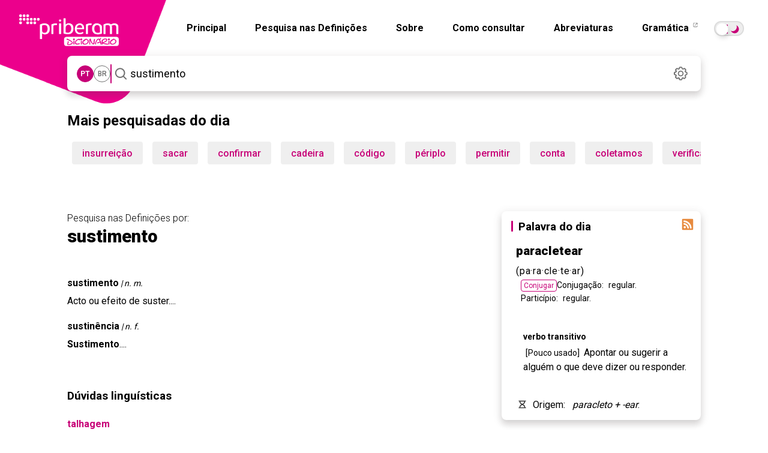

--- FILE ---
content_type: application/javascript
request_url: https://dicionario.priberam.org/js/jquery.min.js
body_size: 86473
content:
/*!
 * jQuery JavaScript Library v3.6.1
 * https://jquery.com/
 *
 * Includes Sizzle.js
 * https://sizzlejs.com/
 *
 * Copyright OpenJS Foundation and other contributors
 * Released under the MIT license
 * https://jquery.org/license
 *
 * Date: 2022-08-26T17:52Z
 */
(function (global, factory) {

	"use strict";

	if (typeof module === "object" && typeof module.exports === "object") {

		// For CommonJS and CommonJS-like environments where a proper `window`
		// is present, execute the factory and get jQuery.
		// For environments that do not have a `window` with a `document`
		// (such as Node.js), expose a factory as module.exports.
		// This accentuates the need for the creation of a real `window`.
		// e.g. var jQuery = require("jquery")(window);
		// See ticket trac-14549 for more info.
		module.exports = global.document ?
			factory(global, true) :
			function (w) {
				if (!w.document) {
					throw new Error("jQuery requires a window with a document");
				}
				return factory(w);
			};
	} else {
		factory(global);
	}

	// Pass this if window is not defined yet
})(typeof window !== "undefined" ? window : this, function (window, noGlobal) {

	// Edge <= 12 - 13+, Firefox <=18 - 45+, IE 10 - 11, Safari 5.1 - 9+, iOS 6 - 9.1
	// throw exceptions when non-strict code (e.g., ASP.NET 4.5) accesses strict mode
	// arguments.callee.caller (trac-13335). But as of jQuery 3.0 (2016), strict mode should be common
	// enough that all such attempts are guarded in a try block.
	"use strict";

	var arr = [];

	var getProto = Object.getPrototypeOf;

	var slice = arr.slice;

	var flat = arr.flat ? function (array) {
		return arr.flat.call(array);
	} : function (array) {
		return arr.concat.apply([], array);
	};


	var push = arr.push;

	var indexOf = arr.indexOf;

	var class2type = {};

	var toString = class2type.toString;

	var hasOwn = class2type.hasOwnProperty;

	var fnToString = hasOwn.toString;

	var ObjectFunctionString = fnToString.call(Object);

	var support = {};

	var isFunction = function isFunction(obj) {

		// Support: Chrome <=57, Firefox <=52
		// In some browsers, typeof returns "function" for HTML <object> elements
		// (i.e., `typeof document.createElement( "object" ) === "function"`).
		// We don't want to classify *any* DOM node as a function.
		// Support: QtWeb <=3.8.5, WebKit <=534.34, wkhtmltopdf tool <=0.12.5
		// Plus for old WebKit, typeof returns "function" for HTML collections
		// (e.g., `typeof document.getElementsByTagName("div") === "function"`). (gh-4756)
		return typeof obj === "function" && typeof obj.nodeType !== "number" &&
			typeof obj.item !== "function";
	};


	var isWindow = function isWindow(obj) {
		return obj != null && obj === obj.window;
	};


	var document = window.document;



	var preservedScriptAttributes = {
		type: true,
		src: true,
		nonce: true,
		noModule: true
	};

	function DOMEval(code, node, doc) {
		doc = doc || document;

		var i, val,
			script = doc.createElement("script");

		script.text = code;
		if (node) {
			for (i in preservedScriptAttributes) {

				// Support: Firefox 64+, Edge 18+
				// Some browsers don't support the "nonce" property on scripts.
				// On the other hand, just using `getAttribute` is not enough as
				// the `nonce` attribute is reset to an empty string whenever it
				// becomes browsing-context connected.
				// See https://github.com/whatwg/html/issues/2369
				// See https://html.spec.whatwg.org/#nonce-attributes
				// The `node.getAttribute` check was added for the sake of
				// `jQuery.globalEval` so that it can fake a nonce-containing node
				// via an object.
				val = node[i] || node.getAttribute && node.getAttribute(i);
				if (val) {
					script.setAttribute(i, val);
				}
			}
		}
		doc.head.appendChild(script).parentNode.removeChild(script);
	}


	function toType(obj) {
		if (obj == null) {
			return obj + "";
		}

		// Support: Android <=2.3 only (functionish RegExp)
		return typeof obj === "object" || typeof obj === "function" ?
			class2type[toString.call(obj)] || "object" :
			typeof obj;
	}
	/* global Symbol */
	// Defining this global in .eslintrc.json would create a danger of using the global
	// unguarded in another place, it seems safer to define global only for this module



	var
		version = "3.6.1",

		// Define a local copy of jQuery
		jQuery = function (selector, context) {

			// The jQuery object is actually just the init constructor 'enhanced'
			// Need init if jQuery is called (just allow error to be thrown if not included)
			return new jQuery.fn.init(selector, context);
		};

	jQuery.fn = jQuery.prototype = {

		// The current version of jQuery being used
		jquery: version,

		constructor: jQuery,

		// The default length of a jQuery object is 0
		length: 0,

		toArray: function () {
			return slice.call(this);
		},

		// Get the Nth element in the matched element set OR
		// Get the whole matched element set as a clean array
		get: function (num) {

			// Return all the elements in a clean array
			if (num == null) {
				return slice.call(this);
			}

			// Return just the one element from the set
			return num < 0 ? this[num + this.length] : this[num];
		},

		// Take an array of elements and push it onto the stack
		// (returning the new matched element set)
		pushStack: function (elems) {

			// Build a new jQuery matched element set
			var ret = jQuery.merge(this.constructor(), elems);

			// Add the old object onto the stack (as a reference)
			ret.prevObject = this;

			// Return the newly-formed element set
			return ret;
		},

		// Execute a callback for every element in the matched set.
		each: function (callback) {
			return jQuery.each(this, callback);
		},

		map: function (callback) {
			return this.pushStack(jQuery.map(this, function (elem, i) {
				return callback.call(elem, i, elem);
			}));
		},

		slice: function () {
			return this.pushStack(slice.apply(this, arguments));
		},

		first: function () {
			return this.eq(0);
		},

		last: function () {
			return this.eq(-1);
		},

		even: function () {
			return this.pushStack(jQuery.grep(this, function (_elem, i) {
				return (i + 1) % 2;
			}));
		},

		odd: function () {
			return this.pushStack(jQuery.grep(this, function (_elem, i) {
				return i % 2;
			}));
		},

		eq: function (i) {
			var len = this.length,
				j = +i + (i < 0 ? len : 0);
			return this.pushStack(j >= 0 && j < len ? [this[j]] : []);
		},

		end: function () {
			return this.prevObject || this.constructor();
		},

		// For internal use only.
		// Behaves like an Array's method, not like a jQuery method.
		push: push,
		sort: arr.sort,
		splice: arr.splice
	};

	jQuery.extend = jQuery.fn.extend = function () {
		var options, name, src, copy, copyIsArray, clone,
			target = arguments[0] || {},
			i = 1,
			length = arguments.length,
			deep = false;

		// Handle a deep copy situation
		if (typeof target === "boolean") {
			deep = target;

			// Skip the boolean and the target
			target = arguments[i] || {};
			i++;
		}

		// Handle case when target is a string or something (possible in deep copy)
		if (typeof target !== "object" && !isFunction(target)) {
			target = {};
		}

		// Extend jQuery itself if only one argument is passed
		if (i === length) {
			target = this;
			i--;
		}

		for (; i < length; i++) {

			// Only deal with non-null/undefined values
			if ((options = arguments[i]) != null) {

				// Extend the base object
				for (name in options) {
					copy = options[name];

					// Prevent Object.prototype pollution
					// Prevent never-ending loop
					if (name === "__proto__" || target === copy) {
						continue;
					}

					// Recurse if we're merging plain objects or arrays
					if (deep && copy && (jQuery.isPlainObject(copy) ||
						(copyIsArray = Array.isArray(copy)))) {
						src = target[name];

						// Ensure proper type for the source value
						if (copyIsArray && !Array.isArray(src)) {
							clone = [];
						} else if (!copyIsArray && !jQuery.isPlainObject(src)) {
							clone = {};
						} else {
							clone = src;
						}
						copyIsArray = false;

						// Never move original objects, clone them
						target[name] = jQuery.extend(deep, clone, copy);

						// Don't bring in undefined values
					} else if (copy !== undefined) {
						target[name] = copy;
					}
				}
			}
		}

		// Return the modified object
		return target;
	};

	jQuery.extend({

		// Unique for each copy of jQuery on the page
		expando: "jQuery" + (version + Math.random()).replace(/\D/g, ""),

		// Assume jQuery is ready without the ready module
		isReady: true,

		error: function (msg) {
			throw new Error(msg);
		},

		noop: function () { },

		isPlainObject: function (obj) {
			var proto, Ctor;

			// Detect obvious negatives
			// Use toString instead of jQuery.type to catch host objects
			if (!obj || toString.call(obj) !== "[object Object]") {
				return false;
			}

			proto = getProto(obj);

			// Objects with no prototype (e.g., `Object.create( null )`) are plain
			if (!proto) {
				return true;
			}

			// Objects with prototype are plain iff they were constructed by a global Object function
			Ctor = hasOwn.call(proto, "constructor") && proto.constructor;
			return typeof Ctor === "function" && fnToString.call(Ctor) === ObjectFunctionString;
		},

		isEmptyObject: function (obj) {
			var name;

			for (name in obj) {
				return false;
			}
			return true;
		},

		// Evaluates a script in a provided context; falls back to the global one
		// if not specified.
		globalEval: function (code, options, doc) {
			DOMEval(code, { nonce: options && options.nonce }, doc);
		},

		each: function (obj, callback) {
			var length, i = 0;

			if (isArrayLike(obj)) {
				length = obj.length;
				for (; i < length; i++) {
					if (callback.call(obj[i], i, obj[i]) === false) {
						break;
					}
				}
			} else {
				for (i in obj) {
					if (callback.call(obj[i], i, obj[i]) === false) {
						break;
					}
				}
			}

			return obj;
		},

		// results is for internal usage only
		makeArray: function (arr, results) {
			var ret = results || [];

			if (arr != null) {
				if (isArrayLike(Object(arr))) {
					jQuery.merge(ret,
						typeof arr === "string" ?
							[arr] : arr
					);
				} else {
					push.call(ret, arr);
				}
			}

			return ret;
		},

		inArray: function (elem, arr, i) {
			return arr == null ? -1 : indexOf.call(arr, elem, i);
		},

		// Support: Android <=4.0 only, PhantomJS 1 only
		// push.apply(_, arraylike) throws on ancient WebKit
		merge: function (first, second) {
			var len = +second.length,
				j = 0,
				i = first.length;

			for (; j < len; j++) {
				first[i++] = second[j];
			}

			first.length = i;

			return first;
		},

		grep: function (elems, callback, invert) {
			var callbackInverse,
				matches = [],
				i = 0,
				length = elems.length,
				callbackExpect = !invert;

			// Go through the array, only saving the items
			// that pass the validator function
			for (; i < length; i++) {
				callbackInverse = !callback(elems[i], i);
				if (callbackInverse !== callbackExpect) {
					matches.push(elems[i]);
				}
			}

			return matches;
		},

		// arg is for internal usage only
		map: function (elems, callback, arg) {
			var length, value,
				i = 0,
				ret = [];

			// Go through the array, translating each of the items to their new values
			if (isArrayLike(elems)) {
				length = elems.length;
				for (; i < length; i++) {
					value = callback(elems[i], i, arg);

					if (value != null) {
						ret.push(value);
					}
				}

				// Go through every key on the object,
			} else {
				for (i in elems) {
					value = callback(elems[i], i, arg);

					if (value != null) {
						ret.push(value);
					}
				}
			}

			// Flatten any nested arrays
			return flat(ret);
		},

		// A global GUID counter for objects
		guid: 1,

		// jQuery.support is not used in Core but other projects attach their
		// properties to it so it needs to exist.
		support: support
	});

	if (typeof Symbol === "function") {
		jQuery.fn[Symbol.iterator] = arr[Symbol.iterator];
	}

	// Populate the class2type map
	jQuery.each("Boolean Number String Function Array Date RegExp Object Error Symbol".split(" "),
		function (_i, name) {
			class2type["[object " + name + "]"] = name.toLowerCase();
		});

	function isArrayLike(obj) {

		// Support: real iOS 8.2 only (not reproducible in simulator)
		// `in` check used to prevent JIT error (gh-2145)
		// hasOwn isn't used here due to false negatives
		// regarding Nodelist length in IE
		var length = !!obj && "length" in obj && obj.length,
			type = toType(obj);

		if (isFunction(obj) || isWindow(obj)) {
			return false;
		}

		return type === "array" || length === 0 ||
			typeof length === "number" && length > 0 && (length - 1) in obj;
	}
	var Sizzle =
		/*!
		 * Sizzle CSS Selector Engine v2.3.6
		 * https://sizzlejs.com/
		 *
		 * Copyright JS Foundation and other contributors
		 * Released under the MIT license
		 * https://js.foundation/
		 *
		 * Date: 2021-02-16
		 */
		(function (window) {
			var i,
				support,
				Expr,
				getText,
				isXML,
				tokenize,
				compile,
				select,
				outermostContext,
				sortInput,
				hasDuplicate,

				// Local document vars
				setDocument,
				document,
				docElem,
				documentIsHTML,
				rbuggyQSA,
				rbuggyMatches,
				matches,
				contains,

				// Instance-specific data
				expando = "sizzle" + 1 * new Date(),
				preferredDoc = window.document,
				dirruns = 0,
				done = 0,
				classCache = createCache(),
				tokenCache = createCache(),
				compilerCache = createCache(),
				nonnativeSelectorCache = createCache(),
				sortOrder = function (a, b) {
					if (a === b) {
						hasDuplicate = true;
					}
					return 0;
				},

				// Instance methods
				hasOwn = ({}).hasOwnProperty,
				arr = [],
				pop = arr.pop,
				pushNative = arr.push,
				push = arr.push,
				slice = arr.slice,

				// Use a stripped-down indexOf as it's faster than native
				// https://jsperf.com/thor-indexof-vs-for/5
				indexOf = function (list, elem) {
					var i = 0,
						len = list.length;
					for (; i < len; i++) {
						if (list[i] === elem) {
							return i;
						}
					}
					return -1;
				},

				booleans = "checked|selected|async|autofocus|autoplay|controls|defer|disabled|hidden|" +
					"ismap|loop|multiple|open|readonly|required|scoped",

				// Regular expressions

				// http://www.w3.org/TR/css3-selectors/#whitespace
				whitespace = "[\\x20\\t\\r\\n\\f]",

				// https://www.w3.org/TR/css-syntax-3/#ident-token-diagram
				identifier = "(?:\\\\[\\da-fA-F]{1,6}" + whitespace +
					"?|\\\\[^\\r\\n\\f]|[\\w-]|[^\0-\\x7f])+",

				// Attribute selectors: http://www.w3.org/TR/selectors/#attribute-selectors
				attributes = "\\[" + whitespace + "*(" + identifier + ")(?:" + whitespace +

					// Operator (capture 2)
					"*([*^$|!~]?=)" + whitespace +

					// "Attribute values must be CSS identifiers [capture 5]
					// or strings [capture 3 or capture 4]"
					"*(?:'((?:\\\\.|[^\\\\'])*)'|\"((?:\\\\.|[^\\\\\"])*)\"|(" + identifier + "))|)" +
					whitespace + "*\\]",

				pseudos = ":(" + identifier + ")(?:\\((" +

					// To reduce the number of selectors needing tokenize in the preFilter, prefer arguments:
					// 1. quoted (capture 3; capture 4 or capture 5)
					"('((?:\\\\.|[^\\\\'])*)'|\"((?:\\\\.|[^\\\\\"])*)\")|" +

					// 2. simple (capture 6)
					"((?:\\\\.|[^\\\\()[\\]]|" + attributes + ")*)|" +

					// 3. anything else (capture 2)
					".*" +
					")\\)|)",

				// Leading and non-escaped trailing whitespace, capturing some non-whitespace characters preceding the latter
				rwhitespace = new RegExp(whitespace + "+", "g"),
				rtrim = new RegExp("^" + whitespace + "+|((?:^|[^\\\\])(?:\\\\.)*)" +
					whitespace + "+$", "g"),

				rcomma = new RegExp("^" + whitespace + "*," + whitespace + "*"),
				rcombinators = new RegExp("^" + whitespace + "*([>+~]|" + whitespace + ")" + whitespace +
					"*"),
				rdescend = new RegExp(whitespace + "|>"),

				rpseudo = new RegExp(pseudos),
				ridentifier = new RegExp("^" + identifier + "$"),

				matchExpr = {
					"ID": new RegExp("^#(" + identifier + ")"),
					"CLASS": new RegExp("^\\.(" + identifier + ")"),
					"TAG": new RegExp("^(" + identifier + "|[*])"),
					"ATTR": new RegExp("^" + attributes),
					"PSEUDO": new RegExp("^" + pseudos),
					"CHILD": new RegExp("^:(only|first|last|nth|nth-last)-(child|of-type)(?:\\(" +
						whitespace + "*(even|odd|(([+-]|)(\\d*)n|)" + whitespace + "*(?:([+-]|)" +
						whitespace + "*(\\d+)|))" + whitespace + "*\\)|)", "i"),
					"bool": new RegExp("^(?:" + booleans + ")$", "i"),

					// For use in libraries implementing .is()
					// We use this for POS matching in `select`
					"needsContext": new RegExp("^" + whitespace +
						"*[>+~]|:(even|odd|eq|gt|lt|nth|first|last)(?:\\(" + whitespace +
						"*((?:-\\d)?\\d*)" + whitespace + "*\\)|)(?=[^-]|$)", "i")
				},

				rhtml = /HTML$/i,
				rinputs = /^(?:input|select|textarea|button)$/i,
				rheader = /^h\d$/i,

				rnative = /^[^{]+\{\s*\[native \w/,

				// Easily-parseable/retrievable ID or TAG or CLASS selectors
				rquickExpr = /^(?:#([\w-]+)|(\w+)|\.([\w-]+))$/,

				rsibling = /[+~]/,

				// CSS escapes
				// http://www.w3.org/TR/CSS21/syndata.html#escaped-characters
				runescape = new RegExp("\\\\[\\da-fA-F]{1,6}" + whitespace + "?|\\\\([^\\r\\n\\f])", "g"),
				funescape = function (escape, nonHex) {
					var high = "0x" + escape.slice(1) - 0x10000;

					return nonHex ?

						// Strip the backslash prefix from a non-hex escape sequence
						nonHex :

						// Replace a hexadecimal escape sequence with the encoded Unicode code point
						// Support: IE <=11+
						// For values outside the Basic Multilingual Plane (BMP), manually construct a
						// surrogate pair
						high < 0 ?
							String.fromCharCode(high + 0x10000) :
							String.fromCharCode(high >> 10 | 0xD800, high & 0x3FF | 0xDC00);
				},

				// CSS string/identifier serialization
				// https://drafts.csswg.org/cssom/#common-serializing-idioms
				rcssescape = /([\0-\x1f\x7f]|^-?\d)|^-$|[^\0-\x1f\x7f-\uFFFF\w-]/g,
				fcssescape = function (ch, asCodePoint) {
					if (asCodePoint) {

						// U+0000 NULL becomes U+FFFD REPLACEMENT CHARACTER
						if (ch === "\0") {
							return "\uFFFD";
						}

						// Control characters and (dependent upon position) numbers get escaped as code points
						return ch.slice(0, -1) + "\\" +
							ch.charCodeAt(ch.length - 1).toString(16) + " ";
					}

					// Other potentially-special ASCII characters get backslash-escaped
					return "\\" + ch;
				},

				// Used for iframes
				// See setDocument()
				// Removing the function wrapper causes a "Permission Denied"
				// error in IE
				unloadHandler = function () {
					setDocument();
				},

				inDisabledFieldset = addCombinator(
					function (elem) {
						return elem.disabled === true && elem.nodeName.toLowerCase() === "fieldset";
					},
					{ dir: "parentNode", next: "legend" }
				);

			// Optimize for push.apply( _, NodeList )
			try {
				push.apply(
					(arr = slice.call(preferredDoc.childNodes)),
					preferredDoc.childNodes
				);

				// Support: Android<4.0
				// Detect silently failing push.apply
				// eslint-disable-next-line no-unused-expressions
				arr[preferredDoc.childNodes.length].nodeType;
			} catch (e) {
				push = {
					apply: arr.length ?

						// Leverage slice if possible
						function (target, els) {
							pushNative.apply(target, slice.call(els));
						} :

						// Support: IE<9
						// Otherwise append directly
						function (target, els) {
							var j = target.length,
								i = 0;

							// Can't trust NodeList.length
							while ((target[j++] = els[i++])) { }
							target.length = j - 1;
						}
				};
			}

			function Sizzle(selector, context, results, seed) {
				var m, i, elem, nid, match, groups, newSelector,
					newContext = context && context.ownerDocument,

					// nodeType defaults to 9, since context defaults to document
					nodeType = context ? context.nodeType : 9;

				results = results || [];

				// Return early from calls with invalid selector or context
				if (typeof selector !== "string" || !selector ||
					nodeType !== 1 && nodeType !== 9 && nodeType !== 11) {

					return results;
				}

				// Try to shortcut find operations (as opposed to filters) in HTML documents
				if (!seed) {
					setDocument(context);
					context = context || document;

					if (documentIsHTML) {

						// If the selector is sufficiently simple, try using a "get*By*" DOM method
						// (excepting DocumentFragment context, where the methods don't exist)
						if (nodeType !== 11 && (match = rquickExpr.exec(selector))) {

							// ID selector
							if ((m = match[1])) {

								// Document context
								if (nodeType === 9) {
									if ((elem = context.getElementById(m))) {

										// Support: IE, Opera, Webkit
										// TODO: identify versions
										// getElementById can match elements by name instead of ID
										if (elem.id === m) {
											results.push(elem);
											return results;
										}
									} else {
										return results;
									}

									// Element context
								} else {

									// Support: IE, Opera, Webkit
									// TODO: identify versions
									// getElementById can match elements by name instead of ID
									if (newContext && (elem = newContext.getElementById(m)) &&
										contains(context, elem) &&
										elem.id === m) {

										results.push(elem);
										return results;
									}
								}

								// Type selector
							} else if (match[2]) {
								push.apply(results, context.getElementsByTagName(selector));
								return results;

								// Class selector
							} else if ((m = match[3]) && support.getElementsByClassName &&
								context.getElementsByClassName) {

								push.apply(results, context.getElementsByClassName(m));
								return results;
							}
						}

						// Take advantage of querySelectorAll
						if (support.qsa &&
							!nonnativeSelectorCache[selector + " "] &&
							(!rbuggyQSA || !rbuggyQSA.test(selector)) &&

							// Support: IE 8 only
							// Exclude object elements
							(nodeType !== 1 || context.nodeName.toLowerCase() !== "object")) {

							newSelector = selector;
							newContext = context;

							// qSA considers elements outside a scoping root when evaluating child or
							// descendant combinators, which is not what we want.
							// In such cases, we work around the behavior by prefixing every selector in the
							// list with an ID selector referencing the scope context.
							// The technique has to be used as well when a leading combinator is used
							// as such selectors are not recognized by querySelectorAll.
							// Thanks to Andrew Dupont for this technique.
							if (nodeType === 1 &&
								(rdescend.test(selector) || rcombinators.test(selector))) {

								// Expand context for sibling selectors
								newContext = rsibling.test(selector) && testContext(context.parentNode) ||
									context;

								// We can use :scope instead of the ID hack if the browser
								// supports it & if we're not changing the context.
								if (newContext !== context || !support.scope) {

									// Capture the context ID, setting it first if necessary
									if ((nid = context.getAttribute("id"))) {
										nid = nid.replace(rcssescape, fcssescape);
									} else {
										context.setAttribute("id", (nid = expando));
									}
								}

								// Prefix every selector in the list
								groups = tokenize(selector);
								i = groups.length;
								while (i--) {
									groups[i] = (nid ? "#" + nid : ":scope") + " " +
										toSelector(groups[i]);
								}
								newSelector = groups.join(",");
							}

							try {
								push.apply(results,
									newContext.querySelectorAll(newSelector)
								);
								return results;
							} catch (qsaError) {
								nonnativeSelectorCache(selector, true);
							} finally {
								if (nid === expando) {
									context.removeAttribute("id");
								}
							}
						}
					}
				}

				// All others
				return select(selector.replace(rtrim, "$1"), context, results, seed);
			}

			/**
			 * Create key-value caches of limited size
			 * @returns {function(string, object)} Returns the Object data after storing it on itself with
			 *	property name the (space-suffixed) string and (if the cache is larger than Expr.cacheLength)
			 *	deleting the oldest entry
			 */
			function createCache() {
				var keys = [];

				function cache(key, value) {

					// Use (key + " ") to avoid collision with native prototype properties (see Issue #157)
					if (keys.push(key + " ") > Expr.cacheLength) {

						// Only keep the most recent entries
						delete cache[keys.shift()];
					}
					return (cache[key + " "] = value);
				}
				return cache;
			}

			/**
			 * Mark a function for special use by Sizzle
			 * @param {Function} fn The function to mark
			 */
			function markFunction(fn) {
				fn[expando] = true;
				return fn;
			}

			/**
			 * Support testing using an element
			 * @param {Function} fn Passed the created element and returns a boolean result
			 */
			function assert(fn) {
				var el = document.createElement("fieldset");

				try {
					return !!fn(el);
				} catch (e) {
					return false;
				} finally {

					// Remove from its parent by default
					if (el.parentNode) {
						el.parentNode.removeChild(el);
					}

					// release memory in IE
					el = null;
				}
			}

			/**
			 * Adds the same handler for all of the specified attrs
			 * @param {String} attrs Pipe-separated list of attributes
			 * @param {Function} handler The method that will be applied
			 */
			function addHandle(attrs, handler) {
				var arr = attrs.split("|"),
					i = arr.length;

				while (i--) {
					Expr.attrHandle[arr[i]] = handler;
				}
			}

			/**
			 * Checks document order of two siblings
			 * @param {Element} a
			 * @param {Element} b
			 * @returns {Number} Returns less than 0 if a precedes b, greater than 0 if a follows b
			 */
			function siblingCheck(a, b) {
				var cur = b && a,
					diff = cur && a.nodeType === 1 && b.nodeType === 1 &&
						a.sourceIndex - b.sourceIndex;

				// Use IE sourceIndex if available on both nodes
				if (diff) {
					return diff;
				}

				// Check if b follows a
				if (cur) {
					while ((cur = cur.nextSibling)) {
						if (cur === b) {
							return -1;
						}
					}
				}

				return a ? 1 : -1;
			}

			/**
			 * Returns a function to use in pseudos for input types
			 * @param {String} type
			 */
			function createInputPseudo(type) {
				return function (elem) {
					var name = elem.nodeName.toLowerCase();
					return name === "input" && elem.type === type;
				};
			}

			/**
			 * Returns a function to use in pseudos for buttons
			 * @param {String} type
			 */
			function createButtonPseudo(type) {
				return function (elem) {
					var name = elem.nodeName.toLowerCase();
					return (name === "input" || name === "button") && elem.type === type;
				};
			}

			/**
			 * Returns a function to use in pseudos for :enabled/:disabled
			 * @param {Boolean} disabled true for :disabled; false for :enabled
			 */
			function createDisabledPseudo(disabled) {

				// Known :disabled false positives: fieldset[disabled] > legend:nth-of-type(n+2) :can-disable
				return function (elem) {

					// Only certain elements can match :enabled or :disabled
					// https://html.spec.whatwg.org/multipage/scripting.html#selector-enabled
					// https://html.spec.whatwg.org/multipage/scripting.html#selector-disabled
					if ("form" in elem) {

						// Check for inherited disabledness on relevant non-disabled elements:
						// * listed form-associated elements in a disabled fieldset
						//   https://html.spec.whatwg.org/multipage/forms.html#category-listed
						//   https://html.spec.whatwg.org/multipage/forms.html#concept-fe-disabled
						// * option elements in a disabled optgroup
						//   https://html.spec.whatwg.org/multipage/forms.html#concept-option-disabled
						// All such elements have a "form" property.
						if (elem.parentNode && elem.disabled === false) {

							// Option elements defer to a parent optgroup if present
							if ("label" in elem) {
								if ("label" in elem.parentNode) {
									return elem.parentNode.disabled === disabled;
								} else {
									return elem.disabled === disabled;
								}
							}

							// Support: IE 6 - 11
							// Use the isDisabled shortcut property to check for disabled fieldset ancestors
							return elem.isDisabled === disabled ||

								// Where there is no isDisabled, check manually
								/* jshint -W018 */
								elem.isDisabled !== !disabled &&
								inDisabledFieldset(elem) === disabled;
						}

						return elem.disabled === disabled;

						// Try to winnow out elements that can't be disabled before trusting the disabled property.
						// Some victims get caught in our net (label, legend, menu, track), but it shouldn't
						// even exist on them, let alone have a boolean value.
					} else if ("label" in elem) {
						return elem.disabled === disabled;
					}

					// Remaining elements are neither :enabled nor :disabled
					return false;
				};
			}

			/**
			 * Returns a function to use in pseudos for positionals
			 * @param {Function} fn
			 */
			function createPositionalPseudo(fn) {
				return markFunction(function (argument) {
					argument = +argument;
					return markFunction(function (seed, matches) {
						var j,
							matchIndexes = fn([], seed.length, argument),
							i = matchIndexes.length;

						// Match elements found at the specified indexes
						while (i--) {
							if (seed[(j = matchIndexes[i])]) {
								seed[j] = !(matches[j] = seed[j]);
							}
						}
					});
				});
			}

			/**
			 * Checks a node for validity as a Sizzle context
			 * @param {Element|Object=} context
			 * @returns {Element|Object|Boolean} The input node if acceptable, otherwise a falsy value
			 */
			function testContext(context) {
				return context && typeof context.getElementsByTagName !== "undefined" && context;
			}

			// Expose support vars for convenience
			support = Sizzle.support = {};

			/**
			 * Detects XML nodes
			 * @param {Element|Object} elem An element or a document
			 * @returns {Boolean} True iff elem is a non-HTML XML node
			 */
			isXML = Sizzle.isXML = function (elem) {
				var namespace = elem && elem.namespaceURI,
					docElem = elem && (elem.ownerDocument || elem).documentElement;

				// Support: IE <=8
				// Assume HTML when documentElement doesn't yet exist, such as inside loading iframes
				// https://bugs.jquery.com/ticket/4833
				return !rhtml.test(namespace || docElem && docElem.nodeName || "HTML");
			};

			/**
			 * Sets document-related variables once based on the current document
			 * @param {Element|Object} [doc] An element or document object to use to set the document
			 * @returns {Object} Returns the current document
			 */
			setDocument = Sizzle.setDocument = function (node) {
				var hasCompare, subWindow,
					doc = node ? node.ownerDocument || node : preferredDoc;

				// Return early if doc is invalid or already selected
				// Support: IE 11+, Edge 17 - 18+
				// IE/Edge sometimes throw a "Permission denied" error when strict-comparing
				// two documents; shallow comparisons work.
				// eslint-disable-next-line eqeqeq
				if (doc == document || doc.nodeType !== 9 || !doc.documentElement) {
					return document;
				}

				// Update global variables
				document = doc;
				docElem = document.documentElement;
				documentIsHTML = !isXML(document);

				// Support: IE 9 - 11+, Edge 12 - 18+
				// Accessing iframe documents after unload throws "permission denied" errors (jQuery #13936)
				// Support: IE 11+, Edge 17 - 18+
				// IE/Edge sometimes throw a "Permission denied" error when strict-comparing
				// two documents; shallow comparisons work.
				// eslint-disable-next-line eqeqeq
				if (preferredDoc != document &&
					(subWindow = document.defaultView) && subWindow.top !== subWindow) {

					// Support: IE 11, Edge
					if (subWindow.addEventListener) {
						subWindow.addEventListener("unload", unloadHandler, false);

						// Support: IE 9 - 10 only
					} else if (subWindow.attachEvent) {
						subWindow.attachEvent("onunload", unloadHandler);
					}
				}

				// Support: IE 8 - 11+, Edge 12 - 18+, Chrome <=16 - 25 only, Firefox <=3.6 - 31 only,
				// Safari 4 - 5 only, Opera <=11.6 - 12.x only
				// IE/Edge & older browsers don't support the :scope pseudo-class.
				// Support: Safari 6.0 only
				// Safari 6.0 supports :scope but it's an alias of :root there.
				support.scope = assert(function (el) {
					docElem.appendChild(el).appendChild(document.createElement("div"));
					return typeof el.querySelectorAll !== "undefined" &&
						!el.querySelectorAll(":scope fieldset div").length;
				});

				/* Attributes
				---------------------------------------------------------------------- */

				// Support: IE<8
				// Verify that getAttribute really returns attributes and not properties
				// (excepting IE8 booleans)
				support.attributes = assert(function (el) {
					el.className = "i";
					return !el.getAttribute("className");
				});

				/* getElement(s)By*
				---------------------------------------------------------------------- */

				// Check if getElementsByTagName("*") returns only elements
				support.getElementsByTagName = assert(function (el) {
					el.appendChild(document.createComment(""));
					return !el.getElementsByTagName("*").length;
				});

				// Support: IE<9
				support.getElementsByClassName = rnative.test(document.getElementsByClassName);

				// Support: IE<10
				// Check if getElementById returns elements by name
				// The broken getElementById methods don't pick up programmatically-set names,
				// so use a roundabout getElementsByName test
				support.getById = assert(function (el) {
					docElem.appendChild(el).id = expando;
					return !document.getElementsByName || !document.getElementsByName(expando).length;
				});

				// ID filter and find
				if (support.getById) {
					Expr.filter["ID"] = function (id) {
						var attrId = id.replace(runescape, funescape);
						return function (elem) {
							return elem.getAttribute("id") === attrId;
						};
					};
					Expr.find["ID"] = function (id, context) {
						if (typeof context.getElementById !== "undefined" && documentIsHTML) {
							var elem = context.getElementById(id);
							return elem ? [elem] : [];
						}
					};
				} else {
					Expr.filter["ID"] = function (id) {
						var attrId = id.replace(runescape, funescape);
						return function (elem) {
							var node = typeof elem.getAttributeNode !== "undefined" &&
								elem.getAttributeNode("id");
							return node && node.value === attrId;
						};
					};

					// Support: IE 6 - 7 only
					// getElementById is not reliable as a find shortcut
					Expr.find["ID"] = function (id, context) {
						if (typeof context.getElementById !== "undefined" && documentIsHTML) {
							var node, i, elems,
								elem = context.getElementById(id);

							if (elem) {

								// Verify the id attribute
								node = elem.getAttributeNode("id");
								if (node && node.value === id) {
									return [elem];
								}

								// Fall back on getElementsByName
								elems = context.getElementsByName(id);
								i = 0;
								while ((elem = elems[i++])) {
									node = elem.getAttributeNode("id");
									if (node && node.value === id) {
										return [elem];
									}
								}
							}

							return [];
						}
					};
				}

				// Tag
				Expr.find["TAG"] = support.getElementsByTagName ?
					function (tag, context) {
						if (typeof context.getElementsByTagName !== "undefined") {
							return context.getElementsByTagName(tag);

							// DocumentFragment nodes don't have gEBTN
						} else if (support.qsa) {
							return context.querySelectorAll(tag);
						}
					} :

					function (tag, context) {
						var elem,
							tmp = [],
							i = 0,

							// By happy coincidence, a (broken) gEBTN appears on DocumentFragment nodes too
							results = context.getElementsByTagName(tag);

						// Filter out possible comments
						if (tag === "*") {
							while ((elem = results[i++])) {
								if (elem.nodeType === 1) {
									tmp.push(elem);
								}
							}

							return tmp;
						}
						return results;
					};

				// Class
				Expr.find["CLASS"] = support.getElementsByClassName && function (className, context) {
					if (typeof context.getElementsByClassName !== "undefined" && documentIsHTML) {
						return context.getElementsByClassName(className);
					}
				};

				/* QSA/matchesSelector
				---------------------------------------------------------------------- */

				// QSA and matchesSelector support

				// matchesSelector(:active) reports false when true (IE9/Opera 11.5)
				rbuggyMatches = [];

				// qSa(:focus) reports false when true (Chrome 21)
				// We allow this because of a bug in IE8/9 that throws an error
				// whenever `document.activeElement` is accessed on an iframe
				// So, we allow :focus to pass through QSA all the time to avoid the IE error
				// See https://bugs.jquery.com/ticket/13378
				rbuggyQSA = [];

				if ((support.qsa = rnative.test(document.querySelectorAll))) {

					// Build QSA regex
					// Regex strategy adopted from Diego Perini
					assert(function (el) {

						var input;

						// Select is set to empty string on purpose
						// This is to test IE's treatment of not explicitly
						// setting a boolean content attribute,
						// since its presence should be enough
						// https://bugs.jquery.com/ticket/12359
						docElem.appendChild(el).innerHTML = "<a id='" + expando + "'></a>" +
							"<select id='" + expando + "-\r\\' msallowcapture=''>" +
							"<option selected=''></option></select>";

						// Support: IE8, Opera 11-12.16
						// Nothing should be selected when empty strings follow ^= or $= or *=
						// The test attribute must be unknown in Opera but "safe" for WinRT
						// https://msdn.microsoft.com/en-us/library/ie/hh465388.aspx#attribute_section
						if (el.querySelectorAll("[msallowcapture^='']").length) {
							rbuggyQSA.push("[*^$]=" + whitespace + "*(?:''|\"\")");
						}

						// Support: IE8
						// Boolean attributes and "value" are not treated correctly
						if (!el.querySelectorAll("[selected]").length) {
							rbuggyQSA.push("\\[" + whitespace + "*(?:value|" + booleans + ")");
						}

						// Support: Chrome<29, Android<4.4, Safari<7.0+, iOS<7.0+, PhantomJS<1.9.8+
						if (!el.querySelectorAll("[id~=" + expando + "-]").length) {
							rbuggyQSA.push("~=");
						}

						// Support: IE 11+, Edge 15 - 18+
						// IE 11/Edge don't find elements on a `[name='']` query in some cases.
						// Adding a temporary attribute to the document before the selection works
						// around the issue.
						// Interestingly, IE 10 & older don't seem to have the issue.
						input = document.createElement("input");
						input.setAttribute("name", "");
						el.appendChild(input);
						if (!el.querySelectorAll("[name='']").length) {
							rbuggyQSA.push("\\[" + whitespace + "*name" + whitespace + "*=" +
								whitespace + "*(?:''|\"\")");
						}

						// Webkit/Opera - :checked should return selected option elements
						// http://www.w3.org/TR/2011/REC-css3-selectors-20110929/#checked
						// IE8 throws error here and will not see later tests
						if (!el.querySelectorAll(":checked").length) {
							rbuggyQSA.push(":checked");
						}

						// Support: Safari 8+, iOS 8+
						// https://bugs.webkit.org/show_bug.cgi?id=136851
						// In-page `selector#id sibling-combinator selector` fails
						if (!el.querySelectorAll("a#" + expando + "+*").length) {
							rbuggyQSA.push(".#.+[+~]");
						}

						// Support: Firefox <=3.6 - 5 only
						// Old Firefox doesn't throw on a badly-escaped identifier.
						el.querySelectorAll("\\\f");
						rbuggyQSA.push("[\\r\\n\\f]");
					});

					assert(function (el) {
						el.innerHTML = "<a href='' disabled='disabled'></a>" +
							"<select disabled='disabled'><option/></select>";

						// Support: Windows 8 Native Apps
						// The type and name attributes are restricted during .innerHTML assignment
						var input = document.createElement("input");
						input.setAttribute("type", "hidden");
						el.appendChild(input).setAttribute("name", "D");

						// Support: IE8
						// Enforce case-sensitivity of name attribute
						if (el.querySelectorAll("[name=d]").length) {
							rbuggyQSA.push("name" + whitespace + "*[*^$|!~]?=");
						}

						// FF 3.5 - :enabled/:disabled and hidden elements (hidden elements are still enabled)
						// IE8 throws error here and will not see later tests
						if (el.querySelectorAll(":enabled").length !== 2) {
							rbuggyQSA.push(":enabled", ":disabled");
						}

						// Support: IE9-11+
						// IE's :disabled selector does not pick up the children of disabled fieldsets
						docElem.appendChild(el).disabled = true;
						if (el.querySelectorAll(":disabled").length !== 2) {
							rbuggyQSA.push(":enabled", ":disabled");
						}

						// Support: Opera 10 - 11 only
						// Opera 10-11 does not throw on post-comma invalid pseudos
						el.querySelectorAll("*,:x");
						rbuggyQSA.push(",.*:");
					});
				}

				if ((support.matchesSelector = rnative.test((matches = docElem.matches ||
					docElem.webkitMatchesSelector ||
					docElem.mozMatchesSelector ||
					docElem.oMatchesSelector ||
					docElem.msMatchesSelector)))) {

					assert(function (el) {

						// Check to see if it's possible to do matchesSelector
						// on a disconnected node (IE 9)
						support.disconnectedMatch = matches.call(el, "*");

						// This should fail with an exception
						// Gecko does not error, returns false instead
						matches.call(el, "[s!='']:x");
						rbuggyMatches.push("!=", pseudos);
					});
				}

				rbuggyQSA = rbuggyQSA.length && new RegExp(rbuggyQSA.join("|"));
				rbuggyMatches = rbuggyMatches.length && new RegExp(rbuggyMatches.join("|"));

				/* Contains
				---------------------------------------------------------------------- */
				hasCompare = rnative.test(docElem.compareDocumentPosition);

				// Element contains another
				// Purposefully self-exclusive
				// As in, an element does not contain itself
				contains = hasCompare || rnative.test(docElem.contains) ?
					function (a, b) {
						var adown = a.nodeType === 9 ? a.documentElement : a,
							bup = b && b.parentNode;
						return a === bup || !!(bup && bup.nodeType === 1 && (
							adown.contains ?
								adown.contains(bup) :
								a.compareDocumentPosition && a.compareDocumentPosition(bup) & 16
						));
					} :
					function (a, b) {
						if (b) {
							while ((b = b.parentNode)) {
								if (b === a) {
									return true;
								}
							}
						}
						return false;
					};

				/* Sorting
				---------------------------------------------------------------------- */

				// Document order sorting
				sortOrder = hasCompare ?
					function (a, b) {

						// Flag for duplicate removal
						if (a === b) {
							hasDuplicate = true;
							return 0;
						}

						// Sort on method existence if only one input has compareDocumentPosition
						var compare = !a.compareDocumentPosition - !b.compareDocumentPosition;
						if (compare) {
							return compare;
						}

						// Calculate position if both inputs belong to the same document
						// Support: IE 11+, Edge 17 - 18+
						// IE/Edge sometimes throw a "Permission denied" error when strict-comparing
						// two documents; shallow comparisons work.
						// eslint-disable-next-line eqeqeq
						compare = (a.ownerDocument || a) == (b.ownerDocument || b) ?
							a.compareDocumentPosition(b) :

							// Otherwise we know they are disconnected
							1;

						// Disconnected nodes
						if (compare & 1 ||
							(!support.sortDetached && b.compareDocumentPosition(a) === compare)) {

							// Choose the first element that is related to our preferred document
							// Support: IE 11+, Edge 17 - 18+
							// IE/Edge sometimes throw a "Permission denied" error when strict-comparing
							// two documents; shallow comparisons work.
							// eslint-disable-next-line eqeqeq
							if (a == document || a.ownerDocument == preferredDoc &&
								contains(preferredDoc, a)) {
								return -1;
							}

							// Support: IE 11+, Edge 17 - 18+
							// IE/Edge sometimes throw a "Permission denied" error when strict-comparing
							// two documents; shallow comparisons work.
							// eslint-disable-next-line eqeqeq
							if (b == document || b.ownerDocument == preferredDoc &&
								contains(preferredDoc, b)) {
								return 1;
							}

							// Maintain original order
							return sortInput ?
								(indexOf(sortInput, a) - indexOf(sortInput, b)) :
								0;
						}

						return compare & 4 ? -1 : 1;
					} :
					function (a, b) {

						// Exit early if the nodes are identical
						if (a === b) {
							hasDuplicate = true;
							return 0;
						}

						var cur,
							i = 0,
							aup = a.parentNode,
							bup = b.parentNode,
							ap = [a],
							bp = [b];

						// Parentless nodes are either documents or disconnected
						if (!aup || !bup) {

							// Support: IE 11+, Edge 17 - 18+
							// IE/Edge sometimes throw a "Permission denied" error when strict-comparing
							// two documents; shallow comparisons work.
							/* eslint-disable eqeqeq */
							return a == document ? -1 :
								b == document ? 1 :
									/* eslint-enable eqeqeq */
									aup ? -1 :
										bup ? 1 :
											sortInput ?
												(indexOf(sortInput, a) - indexOf(sortInput, b)) :
												0;

							// If the nodes are siblings, we can do a quick check
						} else if (aup === bup) {
							return siblingCheck(a, b);
						}

						// Otherwise we need full lists of their ancestors for comparison
						cur = a;
						while ((cur = cur.parentNode)) {
							ap.unshift(cur);
						}
						cur = b;
						while ((cur = cur.parentNode)) {
							bp.unshift(cur);
						}

						// Walk down the tree looking for a discrepancy
						while (ap[i] === bp[i]) {
							i++;
						}

						return i ?

							// Do a sibling check if the nodes have a common ancestor
							siblingCheck(ap[i], bp[i]) :

							// Otherwise nodes in our document sort first
							// Support: IE 11+, Edge 17 - 18+
							// IE/Edge sometimes throw a "Permission denied" error when strict-comparing
							// two documents; shallow comparisons work.
							/* eslint-disable eqeqeq */
							ap[i] == preferredDoc ? -1 :
								bp[i] == preferredDoc ? 1 :
									/* eslint-enable eqeqeq */
									0;
					};

				return document;
			};

			Sizzle.matches = function (expr, elements) {
				return Sizzle(expr, null, null, elements);
			};

			Sizzle.matchesSelector = function (elem, expr) {
				setDocument(elem);

				if (support.matchesSelector && documentIsHTML &&
					!nonnativeSelectorCache[expr + " "] &&
					(!rbuggyMatches || !rbuggyMatches.test(expr)) &&
					(!rbuggyQSA || !rbuggyQSA.test(expr))) {

					try {
						var ret = matches.call(elem, expr);

						// IE 9's matchesSelector returns false on disconnected nodes
						if (ret || support.disconnectedMatch ||

							// As well, disconnected nodes are said to be in a document
							// fragment in IE 9
							elem.document && elem.document.nodeType !== 11) {
							return ret;
						}
					} catch (e) {
						nonnativeSelectorCache(expr, true);
					}
				}

				return Sizzle(expr, document, null, [elem]).length > 0;
			};

			Sizzle.contains = function (context, elem) {

				// Set document vars if needed
				// Support: IE 11+, Edge 17 - 18+
				// IE/Edge sometimes throw a "Permission denied" error when strict-comparing
				// two documents; shallow comparisons work.
				// eslint-disable-next-line eqeqeq
				if ((context.ownerDocument || context) != document) {
					setDocument(context);
				}
				return contains(context, elem);
			};

			Sizzle.attr = function (elem, name) {

				// Set document vars if needed
				// Support: IE 11+, Edge 17 - 18+
				// IE/Edge sometimes throw a "Permission denied" error when strict-comparing
				// two documents; shallow comparisons work.
				// eslint-disable-next-line eqeqeq
				if ((elem.ownerDocument || elem) != document) {
					setDocument(elem);
				}

				var fn = Expr.attrHandle[name.toLowerCase()],

					// Don't get fooled by Object.prototype properties (jQuery #13807)
					val = fn && hasOwn.call(Expr.attrHandle, name.toLowerCase()) ?
						fn(elem, name, !documentIsHTML) :
						undefined;

				return val !== undefined ?
					val :
					support.attributes || !documentIsHTML ?
						elem.getAttribute(name) :
						(val = elem.getAttributeNode(name)) && val.specified ?
							val.value :
							null;
			};

			Sizzle.escape = function (sel) {
				return (sel + "").replace(rcssescape, fcssescape);
			};

			Sizzle.error = function (msg) {
				throw new Error("Syntax error, unrecognized expression: " + msg);
			};

			/**
			 * Document sorting and removing duplicates
			 * @param {ArrayLike} results
			 */
			Sizzle.uniqueSort = function (results) {
				var elem,
					duplicates = [],
					j = 0,
					i = 0;

				// Unless we *know* we can detect duplicates, assume their presence
				hasDuplicate = !support.detectDuplicates;
				sortInput = !support.sortStable && results.slice(0);
				results.sort(sortOrder);

				if (hasDuplicate) {
					while ((elem = results[i++])) {
						if (elem === results[i]) {
							j = duplicates.push(i);
						}
					}
					while (j--) {
						results.splice(duplicates[j], 1);
					}
				}

				// Clear input after sorting to release objects
				// See https://github.com/jquery/sizzle/pull/225
				sortInput = null;

				return results;
			};

			/**
			 * Utility function for retrieving the text value of an array of DOM nodes
			 * @param {Array|Element} elem
			 */
			getText = Sizzle.getText = function (elem) {
				var node,
					ret = "",
					i = 0,
					nodeType = elem.nodeType;

				if (!nodeType) {

					// If no nodeType, this is expected to be an array
					while ((node = elem[i++])) {

						// Do not traverse comment nodes
						ret += getText(node);
					}
				} else if (nodeType === 1 || nodeType === 9 || nodeType === 11) {

					// Use textContent for elements
					// innerText usage removed for consistency of new lines (jQuery #11153)
					if (typeof elem.textContent === "string") {
						return elem.textContent;
					} else {

						// Traverse its children
						for (elem = elem.firstChild; elem; elem = elem.nextSibling) {
							ret += getText(elem);
						}
					}
				} else if (nodeType === 3 || nodeType === 4) {
					return elem.nodeValue;
				}

				// Do not include comment or processing instruction nodes

				return ret;
			};

			Expr = Sizzle.selectors = {

				// Can be adjusted by the user
				cacheLength: 50,

				createPseudo: markFunction,

				match: matchExpr,

				attrHandle: {},

				find: {},

				relative: {
					">": { dir: "parentNode", first: true },
					" ": { dir: "parentNode" },
					"+": { dir: "previousSibling", first: true },
					"~": { dir: "previousSibling" }
				},

				preFilter: {
					"ATTR": function (match) {
						match[1] = match[1].replace(runescape, funescape);

						// Move the given value to match[3] whether quoted or unquoted
						match[3] = (match[3] || match[4] ||
							match[5] || "").replace(runescape, funescape);

						if (match[2] === "~=") {
							match[3] = " " + match[3] + " ";
						}

						return match.slice(0, 4);
					},

					"CHILD": function (match) {

						/* matches from matchExpr["CHILD"]
							1 type (only|nth|...)
							2 what (child|of-type)
							3 argument (even|odd|\d*|\d*n([+-]\d+)?|...)
							4 xn-component of xn+y argument ([+-]?\d*n|)
							5 sign of xn-component
							6 x of xn-component
							7 sign of y-component
							8 y of y-component
						*/
						match[1] = match[1].toLowerCase();

						if (match[1].slice(0, 3) === "nth") {

							// nth-* requires argument
							if (!match[3]) {
								Sizzle.error(match[0]);
							}

							// numeric x and y parameters for Expr.filter.CHILD
							// remember that false/true cast respectively to 0/1
							match[4] = +(match[4] ?
								match[5] + (match[6] || 1) :
								2 * (match[3] === "even" || match[3] === "odd"));
							match[5] = +((match[7] + match[8]) || match[3] === "odd");

							// other types prohibit arguments
						} else if (match[3]) {
							Sizzle.error(match[0]);
						}

						return match;
					},

					"PSEUDO": function (match) {
						var excess,
							unquoted = !match[6] && match[2];

						if (matchExpr["CHILD"].test(match[0])) {
							return null;
						}

						// Accept quoted arguments as-is
						if (match[3]) {
							match[2] = match[4] || match[5] || "";

							// Strip excess characters from unquoted arguments
						} else if (unquoted && rpseudo.test(unquoted) &&

							// Get excess from tokenize (recursively)
							(excess = tokenize(unquoted, true)) &&

							// advance to the next closing parenthesis
							(excess = unquoted.indexOf(")", unquoted.length - excess) - unquoted.length)) {

							// excess is a negative index
							match[0] = match[0].slice(0, excess);
							match[2] = unquoted.slice(0, excess);
						}

						// Return only captures needed by the pseudo filter method (type and argument)
						return match.slice(0, 3);
					}
				},

				filter: {

					"TAG": function (nodeNameSelector) {
						var nodeName = nodeNameSelector.replace(runescape, funescape).toLowerCase();
						return nodeNameSelector === "*" ?
							function () {
								return true;
							} :
							function (elem) {
								return elem.nodeName && elem.nodeName.toLowerCase() === nodeName;
							};
					},

					"CLASS": function (className) {
						var pattern = classCache[className + " "];

						return pattern ||
							(pattern = new RegExp("(^|" + whitespace +
								")" + className + "(" + whitespace + "|$)")) && classCache(
									className, function (elem) {
										return pattern.test(
											typeof elem.className === "string" && elem.className ||
											typeof elem.getAttribute !== "undefined" &&
											elem.getAttribute("class") ||
											""
										);
									});
					},

					"ATTR": function (name, operator, check) {
						return function (elem) {
							var result = Sizzle.attr(elem, name);

							if (result == null) {
								return operator === "!=";
							}
							if (!operator) {
								return true;
							}

							result += "";

							/* eslint-disable max-len */

							return operator === "=" ? result === check :
								operator === "!=" ? result !== check :
									operator === "^=" ? check && result.indexOf(check) === 0 :
										operator === "*=" ? check && result.indexOf(check) > -1 :
											operator === "$=" ? check && result.slice(-check.length) === check :
												operator === "~=" ? (" " + result.replace(rwhitespace, " ") + " ").indexOf(check) > -1 :
													operator === "|=" ? result === check || result.slice(0, check.length + 1) === check + "-" :
														false;
							/* eslint-enable max-len */

						};
					},

					"CHILD": function (type, what, _argument, first, last) {
						var simple = type.slice(0, 3) !== "nth",
							forward = type.slice(-4) !== "last",
							ofType = what === "of-type";

						return first === 1 && last === 0 ?

							// Shortcut for :nth-*(n)
							function (elem) {
								return !!elem.parentNode;
							} :

							function (elem, _context, xml) {
								var cache, uniqueCache, outerCache, node, nodeIndex, start,
									dir = simple !== forward ? "nextSibling" : "previousSibling",
									parent = elem.parentNode,
									name = ofType && elem.nodeName.toLowerCase(),
									useCache = !xml && !ofType,
									diff = false;

								if (parent) {

									// :(first|last|only)-(child|of-type)
									if (simple) {
										while (dir) {
											node = elem;
											while ((node = node[dir])) {
												if (ofType ?
													node.nodeName.toLowerCase() === name :
													node.nodeType === 1) {

													return false;
												}
											}

											// Reverse direction for :only-* (if we haven't yet done so)
											start = dir = type === "only" && !start && "nextSibling";
										}
										return true;
									}

									start = [forward ? parent.firstChild : parent.lastChild];

									// non-xml :nth-child(...) stores cache data on `parent`
									if (forward && useCache) {

										// Seek `elem` from a previously-cached index

										// ...in a gzip-friendly way
										node = parent;
										outerCache = node[expando] || (node[expando] = {});

										// Support: IE <9 only
										// Defend against cloned attroperties (jQuery gh-1709)
										uniqueCache = outerCache[node.uniqueID] ||
											(outerCache[node.uniqueID] = {});

										cache = uniqueCache[type] || [];
										nodeIndex = cache[0] === dirruns && cache[1];
										diff = nodeIndex && cache[2];
										node = nodeIndex && parent.childNodes[nodeIndex];

										while ((node = ++nodeIndex && node && node[dir] ||

											// Fallback to seeking `elem` from the start
											(diff = nodeIndex = 0) || start.pop())) {

											// When found, cache indexes on `parent` and break
											if (node.nodeType === 1 && ++diff && node === elem) {
												uniqueCache[type] = [dirruns, nodeIndex, diff];
												break;
											}
										}

									} else {

										// Use previously-cached element index if available
										if (useCache) {

											// ...in a gzip-friendly way
											node = elem;
											outerCache = node[expando] || (node[expando] = {});

											// Support: IE <9 only
											// Defend against cloned attroperties (jQuery gh-1709)
											uniqueCache = outerCache[node.uniqueID] ||
												(outerCache[node.uniqueID] = {});

											cache = uniqueCache[type] || [];
											nodeIndex = cache[0] === dirruns && cache[1];
											diff = nodeIndex;
										}

										// xml :nth-child(...)
										// or :nth-last-child(...) or :nth(-last)?-of-type(...)
										if (diff === false) {

											// Use the same loop as above to seek `elem` from the start
											while ((node = ++nodeIndex && node && node[dir] ||
												(diff = nodeIndex = 0) || start.pop())) {

												if ((ofType ?
													node.nodeName.toLowerCase() === name :
													node.nodeType === 1) &&
													++diff) {

													// Cache the index of each encountered element
													if (useCache) {
														outerCache = node[expando] ||
															(node[expando] = {});

														// Support: IE <9 only
														// Defend against cloned attroperties (jQuery gh-1709)
														uniqueCache = outerCache[node.uniqueID] ||
															(outerCache[node.uniqueID] = {});

														uniqueCache[type] = [dirruns, diff];
													}

													if (node === elem) {
														break;
													}
												}
											}
										}
									}

									// Incorporate the offset, then check against cycle size
									diff -= last;
									return diff === first || (diff % first === 0 && diff / first >= 0);
								}
							};
					},

					"PSEUDO": function (pseudo, argument) {

						// pseudo-class names are case-insensitive
						// http://www.w3.org/TR/selectors/#pseudo-classes
						// Prioritize by case sensitivity in case custom pseudos are added with uppercase letters
						// Remember that setFilters inherits from pseudos
						var args,
							fn = Expr.pseudos[pseudo] || Expr.setFilters[pseudo.toLowerCase()] ||
								Sizzle.error("unsupported pseudo: " + pseudo);

						// The user may use createPseudo to indicate that
						// arguments are needed to create the filter function
						// just as Sizzle does
						if (fn[expando]) {
							return fn(argument);
						}

						// But maintain support for old signatures
						if (fn.length > 1) {
							args = [pseudo, pseudo, "", argument];
							return Expr.setFilters.hasOwnProperty(pseudo.toLowerCase()) ?
								markFunction(function (seed, matches) {
									var idx,
										matched = fn(seed, argument),
										i = matched.length;
									while (i--) {
										idx = indexOf(seed, matched[i]);
										seed[idx] = !(matches[idx] = matched[i]);
									}
								}) :
								function (elem) {
									return fn(elem, 0, args);
								};
						}

						return fn;
					}
				},

				pseudos: {

					// Potentially complex pseudos
					"not": markFunction(function (selector) {

						// Trim the selector passed to compile
						// to avoid treating leading and trailing
						// spaces as combinators
						var input = [],
							results = [],
							matcher = compile(selector.replace(rtrim, "$1"));

						return matcher[expando] ?
							markFunction(function (seed, matches, _context, xml) {
								var elem,
									unmatched = matcher(seed, null, xml, []),
									i = seed.length;

								// Match elements unmatched by `matcher`
								while (i--) {
									if ((elem = unmatched[i])) {
										seed[i] = !(matches[i] = elem);
									}
								}
							}) :
							function (elem, _context, xml) {
								input[0] = elem;
								matcher(input, null, xml, results);

								// Don't keep the element (issue #299)
								input[0] = null;
								return !results.pop();
							};
					}),

					"has": markFunction(function (selector) {
						return function (elem) {
							return Sizzle(selector, elem).length > 0;
						};
					}),

					"contains": markFunction(function (text) {
						text = text.replace(runescape, funescape);
						return function (elem) {
							return (elem.textContent || getText(elem)).indexOf(text) > -1;
						};
					}),

					// "Whether an element is represented by a :lang() selector
					// is based solely on the element's language value
					// being equal to the identifier C,
					// or beginning with the identifier C immediately followed by "-".
					// The matching of C against the element's language value is performed case-insensitively.
					// The identifier C does not have to be a valid language name."
					// http://www.w3.org/TR/selectors/#lang-pseudo
					"lang": markFunction(function (lang) {

						// lang value must be a valid identifier
						if (!ridentifier.test(lang || "")) {
							Sizzle.error("unsupported lang: " + lang);
						}
						lang = lang.replace(runescape, funescape).toLowerCase();
						return function (elem) {
							var elemLang;
							do {
								if ((elemLang = documentIsHTML ?
									elem.lang :
									elem.getAttribute("xml:lang") || elem.getAttribute("lang"))) {

									elemLang = elemLang.toLowerCase();
									return elemLang === lang || elemLang.indexOf(lang + "-") === 0;
								}
							} while ((elem = elem.parentNode) && elem.nodeType === 1);
							return false;
						};
					}),

					// Miscellaneous
					"target": function (elem) {
						var hash = window.location && window.location.hash;
						return hash && hash.slice(1) === elem.id;
					},

					"root": function (elem) {
						return elem === docElem;
					},

					"focus": function (elem) {
						return elem === document.activeElement &&
							(!document.hasFocus || document.hasFocus()) &&
							!!(elem.type || elem.href || ~elem.tabIndex);
					},

					// Boolean properties
					"enabled": createDisabledPseudo(false),
					"disabled": createDisabledPseudo(true),

					"checked": function (elem) {

						// In CSS3, :checked should return both checked and selected elements
						// http://www.w3.org/TR/2011/REC-css3-selectors-20110929/#checked
						var nodeName = elem.nodeName.toLowerCase();
						return (nodeName === "input" && !!elem.checked) ||
							(nodeName === "option" && !!elem.selected);
					},

					"selected": function (elem) {

						// Accessing this property makes selected-by-default
						// options in Safari work properly
						if (elem.parentNode) {
							// eslint-disable-next-line no-unused-expressions
							elem.parentNode.selectedIndex;
						}

						return elem.selected === true;
					},

					// Contents
					"empty": function (elem) {

						// http://www.w3.org/TR/selectors/#empty-pseudo
						// :empty is negated by element (1) or content nodes (text: 3; cdata: 4; entity ref: 5),
						//   but not by others (comment: 8; processing instruction: 7; etc.)
						// nodeType < 6 works because attributes (2) do not appear as children
						for (elem = elem.firstChild; elem; elem = elem.nextSibling) {
							if (elem.nodeType < 6) {
								return false;
							}
						}
						return true;
					},

					"parent": function (elem) {
						return !Expr.pseudos["empty"](elem);
					},

					// Element/input types
					"header": function (elem) {
						return rheader.test(elem.nodeName);
					},

					"input": function (elem) {
						return rinputs.test(elem.nodeName);
					},

					"button": function (elem) {
						var name = elem.nodeName.toLowerCase();
						return name === "input" && elem.type === "button" || name === "button";
					},

					"text": function (elem) {
						var attr;
						return elem.nodeName.toLowerCase() === "input" &&
							elem.type === "text" &&

							// Support: IE<8
							// New HTML5 attribute values (e.g., "search") appear with elem.type === "text"
							((attr = elem.getAttribute("type")) == null ||
								attr.toLowerCase() === "text");
					},

					// Position-in-collection
					"first": createPositionalPseudo(function () {
						return [0];
					}),

					"last": createPositionalPseudo(function (_matchIndexes, length) {
						return [length - 1];
					}),

					"eq": createPositionalPseudo(function (_matchIndexes, length, argument) {
						return [argument < 0 ? argument + length : argument];
					}),

					"even": createPositionalPseudo(function (matchIndexes, length) {
						var i = 0;
						for (; i < length; i += 2) {
							matchIndexes.push(i);
						}
						return matchIndexes;
					}),

					"odd": createPositionalPseudo(function (matchIndexes, length) {
						var i = 1;
						for (; i < length; i += 2) {
							matchIndexes.push(i);
						}
						return matchIndexes;
					}),

					"lt": createPositionalPseudo(function (matchIndexes, length, argument) {
						var i = argument < 0 ?
							argument + length :
							argument > length ?
								length :
								argument;
						for (; --i >= 0;) {
							matchIndexes.push(i);
						}
						return matchIndexes;
					}),

					"gt": createPositionalPseudo(function (matchIndexes, length, argument) {
						var i = argument < 0 ? argument + length : argument;
						for (; ++i < length;) {
							matchIndexes.push(i);
						}
						return matchIndexes;
					})
				}
			};

			Expr.pseudos["nth"] = Expr.pseudos["eq"];

			// Add button/input type pseudos
			for (i in { radio: true, checkbox: true, file: true, password: true, image: true }) {
				Expr.pseudos[i] = createInputPseudo(i);
			}
			for (i in { submit: true, reset: true }) {
				Expr.pseudos[i] = createButtonPseudo(i);
			}

			// Easy API for creating new setFilters
			function setFilters() { }
			setFilters.prototype = Expr.filters = Expr.pseudos;
			Expr.setFilters = new setFilters();

			tokenize = Sizzle.tokenize = function (selector, parseOnly) {
				var matched, match, tokens, type,
					soFar, groups, preFilters,
					cached = tokenCache[selector + " "];

				if (cached) {
					return parseOnly ? 0 : cached.slice(0);
				}

				soFar = selector;
				groups = [];
				preFilters = Expr.preFilter;

				while (soFar) {

					// Comma and first run
					if (!matched || (match = rcomma.exec(soFar))) {
						if (match) {

							// Don't consume trailing commas as valid
							soFar = soFar.slice(match[0].length) || soFar;
						}
						groups.push((tokens = []));
					}

					matched = false;

					// Combinators
					if ((match = rcombinators.exec(soFar))) {
						matched = match.shift();
						tokens.push({
							value: matched,

							// Cast descendant combinators to space
							type: match[0].replace(rtrim, " ")
						});
						soFar = soFar.slice(matched.length);
					}

					// Filters
					for (type in Expr.filter) {
						if ((match = matchExpr[type].exec(soFar)) && (!preFilters[type] ||
							(match = preFilters[type](match)))) {
							matched = match.shift();
							tokens.push({
								value: matched,
								type: type,
								matches: match
							});
							soFar = soFar.slice(matched.length);
						}
					}

					if (!matched) {
						break;
					}
				}

				// Return the length of the invalid excess
				// if we're just parsing
				// Otherwise, throw an error or return tokens
				return parseOnly ?
					soFar.length :
					soFar ?
						Sizzle.error(selector) :

						// Cache the tokens
						tokenCache(selector, groups).slice(0);
			};

			function toSelector(tokens) {
				var i = 0,
					len = tokens.length,
					selector = "";
				for (; i < len; i++) {
					selector += tokens[i].value;
				}
				return selector;
			}

			function addCombinator(matcher, combinator, base) {
				var dir = combinator.dir,
					skip = combinator.next,
					key = skip || dir,
					checkNonElements = base && key === "parentNode",
					doneName = done++;

				return combinator.first ?

					// Check against closest ancestor/preceding element
					function (elem, context, xml) {
						while ((elem = elem[dir])) {
							if (elem.nodeType === 1 || checkNonElements) {
								return matcher(elem, context, xml);
							}
						}
						return false;
					} :

					// Check against all ancestor/preceding elements
					function (elem, context, xml) {
						var oldCache, uniqueCache, outerCache,
							newCache = [dirruns, doneName];

						// We can't set arbitrary data on XML nodes, so they don't benefit from combinator caching
						if (xml) {
							while ((elem = elem[dir])) {
								if (elem.nodeType === 1 || checkNonElements) {
									if (matcher(elem, context, xml)) {
										return true;
									}
								}
							}
						} else {
							while ((elem = elem[dir])) {
								if (elem.nodeType === 1 || checkNonElements) {
									outerCache = elem[expando] || (elem[expando] = {});

									// Support: IE <9 only
									// Defend against cloned attroperties (jQuery gh-1709)
									uniqueCache = outerCache[elem.uniqueID] ||
										(outerCache[elem.uniqueID] = {});

									if (skip && skip === elem.nodeName.toLowerCase()) {
										elem = elem[dir] || elem;
									} else if ((oldCache = uniqueCache[key]) &&
										oldCache[0] === dirruns && oldCache[1] === doneName) {

										// Assign to newCache so results back-propagate to previous elements
										return (newCache[2] = oldCache[2]);
									} else {

										// Reuse newcache so results back-propagate to previous elements
										uniqueCache[key] = newCache;

										// A match means we're done; a fail means we have to keep checking
										if ((newCache[2] = matcher(elem, context, xml))) {
											return true;
										}
									}
								}
							}
						}
						return false;
					};
			}

			function elementMatcher(matchers) {
				return matchers.length > 1 ?
					function (elem, context, xml) {
						var i = matchers.length;
						while (i--) {
							if (!matchers[i](elem, context, xml)) {
								return false;
							}
						}
						return true;
					} :
					matchers[0];
			}

			function multipleContexts(selector, contexts, results) {
				var i = 0,
					len = contexts.length;
				for (; i < len; i++) {
					Sizzle(selector, contexts[i], results);
				}
				return results;
			}

			function condense(unmatched, map, filter, context, xml) {
				var elem,
					newUnmatched = [],
					i = 0,
					len = unmatched.length,
					mapped = map != null;

				for (; i < len; i++) {
					if ((elem = unmatched[i])) {
						if (!filter || filter(elem, context, xml)) {
							newUnmatched.push(elem);
							if (mapped) {
								map.push(i);
							}
						}
					}
				}

				return newUnmatched;
			}

			function setMatcher(preFilter, selector, matcher, postFilter, postFinder, postSelector) {
				if (postFilter && !postFilter[expando]) {
					postFilter = setMatcher(postFilter);
				}
				if (postFinder && !postFinder[expando]) {
					postFinder = setMatcher(postFinder, postSelector);
				}
				return markFunction(function (seed, results, context, xml) {
					var temp, i, elem,
						preMap = [],
						postMap = [],
						preexisting = results.length,

						// Get initial elements from seed or context
						elems = seed || multipleContexts(
							selector || "*",
							context.nodeType ? [context] : context,
							[]
						),

						// Prefilter to get matcher input, preserving a map for seed-results synchronization
						matcherIn = preFilter && (seed || !selector) ?
							condense(elems, preMap, preFilter, context, xml) :
							elems,

						matcherOut = matcher ?

							// If we have a postFinder, or filtered seed, or non-seed postFilter or preexisting results,
							postFinder || (seed ? preFilter : preexisting || postFilter) ?

								// ...intermediate processing is necessary
								[] :

								// ...otherwise use results directly
								results :
							matcherIn;

					// Find primary matches
					if (matcher) {
						matcher(matcherIn, matcherOut, context, xml);
					}

					// Apply postFilter
					if (postFilter) {
						temp = condense(matcherOut, postMap);
						postFilter(temp, [], context, xml);

						// Un-match failing elements by moving them back to matcherIn
						i = temp.length;
						while (i--) {
							if ((elem = temp[i])) {
								matcherOut[postMap[i]] = !(matcherIn[postMap[i]] = elem);
							}
						}
					}

					if (seed) {
						if (postFinder || preFilter) {
							if (postFinder) {

								// Get the final matcherOut by condensing this intermediate into postFinder contexts
								temp = [];
								i = matcherOut.length;
								while (i--) {
									if ((elem = matcherOut[i])) {

										// Restore matcherIn since elem is not yet a final match
										temp.push((matcherIn[i] = elem));
									}
								}
								postFinder(null, (matcherOut = []), temp, xml);
							}

							// Move matched elements from seed to results to keep them synchronized
							i = matcherOut.length;
							while (i--) {
								if ((elem = matcherOut[i]) &&
									(temp = postFinder ? indexOf(seed, elem) : preMap[i]) > -1) {

									seed[temp] = !(results[temp] = elem);
								}
							}
						}

						// Add elements to results, through postFinder if defined
					} else {
						matcherOut = condense(
							matcherOut === results ?
								matcherOut.splice(preexisting, matcherOut.length) :
								matcherOut
						);
						if (postFinder) {
							postFinder(null, results, matcherOut, xml);
						} else {
							push.apply(results, matcherOut);
						}
					}
				});
			}

			function matcherFromTokens(tokens) {
				var checkContext, matcher, j,
					len = tokens.length,
					leadingRelative = Expr.relative[tokens[0].type],
					implicitRelative = leadingRelative || Expr.relative[" "],
					i = leadingRelative ? 1 : 0,

					// The foundational matcher ensures that elements are reachable from top-level context(s)
					matchContext = addCombinator(function (elem) {
						return elem === checkContext;
					}, implicitRelative, true),
					matchAnyContext = addCombinator(function (elem) {
						return indexOf(checkContext, elem) > -1;
					}, implicitRelative, true),
					matchers = [function (elem, context, xml) {
						var ret = (!leadingRelative && (xml || context !== outermostContext)) || (
							(checkContext = context).nodeType ?
								matchContext(elem, context, xml) :
								matchAnyContext(elem, context, xml));

						// Avoid hanging onto element (issue #299)
						checkContext = null;
						return ret;
					}];

				for (; i < len; i++) {
					if ((matcher = Expr.relative[tokens[i].type])) {
						matchers = [addCombinator(elementMatcher(matchers), matcher)];
					} else {
						matcher = Expr.filter[tokens[i].type].apply(null, tokens[i].matches);

						// Return special upon seeing a positional matcher
						if (matcher[expando]) {

							// Find the next relative operator (if any) for proper handling
							j = ++i;
							for (; j < len; j++) {
								if (Expr.relative[tokens[j].type]) {
									break;
								}
							}
							return setMatcher(
								i > 1 && elementMatcher(matchers),
								i > 1 && toSelector(

									// If the preceding token was a descendant combinator, insert an implicit any-element `*`
									tokens
										.slice(0, i - 1)
										.concat({ value: tokens[i - 2].type === " " ? "*" : "" })
								).replace(rtrim, "$1"),
								matcher,
								i < j && matcherFromTokens(tokens.slice(i, j)),
								j < len && matcherFromTokens((tokens = tokens.slice(j))),
								j < len && toSelector(tokens)
							);
						}
						matchers.push(matcher);
					}
				}

				return elementMatcher(matchers);
			}

			function matcherFromGroupMatchers(elementMatchers, setMatchers) {
				var bySet = setMatchers.length > 0,
					byElement = elementMatchers.length > 0,
					superMatcher = function (seed, context, xml, results, outermost) {
						var elem, j, matcher,
							matchedCount = 0,
							i = "0",
							unmatched = seed && [],
							setMatched = [],
							contextBackup = outermostContext,

							// We must always have either seed elements or outermost context
							elems = seed || byElement && Expr.find["TAG"]("*", outermost),

							// Use integer dirruns iff this is the outermost matcher
							dirrunsUnique = (dirruns += contextBackup == null ? 1 : Math.random() || 0.1),
							len = elems.length;

						if (outermost) {

							// Support: IE 11+, Edge 17 - 18+
							// IE/Edge sometimes throw a "Permission denied" error when strict-comparing
							// two documents; shallow comparisons work.
							// eslint-disable-next-line eqeqeq
							outermostContext = context == document || context || outermost;
						}

						// Add elements passing elementMatchers directly to results
						// Support: IE<9, Safari
						// Tolerate NodeList properties (IE: "length"; Safari: <number>) matching elements by id
						for (; i !== len && (elem = elems[i]) != null; i++) {
							if (byElement && elem) {
								j = 0;

								// Support: IE 11+, Edge 17 - 18+
								// IE/Edge sometimes throw a "Permission denied" error when strict-comparing
								// two documents; shallow comparisons work.
								// eslint-disable-next-line eqeqeq
								if (!context && elem.ownerDocument != document) {
									setDocument(elem);
									xml = !documentIsHTML;
								}
								while ((matcher = elementMatchers[j++])) {
									if (matcher(elem, context || document, xml)) {
										results.push(elem);
										break;
									}
								}
								if (outermost) {
									dirruns = dirrunsUnique;
								}
							}

							// Track unmatched elements for set filters
							if (bySet) {

								// They will have gone through all possible matchers
								if ((elem = !matcher && elem)) {
									matchedCount--;
								}

								// Lengthen the array for every element, matched or not
								if (seed) {
									unmatched.push(elem);
								}
							}
						}

						// `i` is now the count of elements visited above, and adding it to `matchedCount`
						// makes the latter nonnegative.
						matchedCount += i;

						// Apply set filters to unmatched elements
						// NOTE: This can be skipped if there are no unmatched elements (i.e., `matchedCount`
						// equals `i`), unless we didn't visit _any_ elements in the above loop because we have
						// no element matchers and no seed.
						// Incrementing an initially-string "0" `i` allows `i` to remain a string only in that
						// case, which will result in a "00" `matchedCount` that differs from `i` but is also
						// numerically zero.
						if (bySet && i !== matchedCount) {
							j = 0;
							while ((matcher = setMatchers[j++])) {
								matcher(unmatched, setMatched, context, xml);
							}

							if (seed) {

								// Reintegrate element matches to eliminate the need for sorting
								if (matchedCount > 0) {
									while (i--) {
										if (!(unmatched[i] || setMatched[i])) {
											setMatched[i] = pop.call(results);
										}
									}
								}

								// Discard index placeholder values to get only actual matches
								setMatched = condense(setMatched);
							}

							// Add matches to results
							push.apply(results, setMatched);

							// Seedless set matches succeeding multiple successful matchers stipulate sorting
							if (outermost && !seed && setMatched.length > 0 &&
								(matchedCount + setMatchers.length) > 1) {

								Sizzle.uniqueSort(results);
							}
						}

						// Override manipulation of globals by nested matchers
						if (outermost) {
							dirruns = dirrunsUnique;
							outermostContext = contextBackup;
						}

						return unmatched;
					};

				return bySet ?
					markFunction(superMatcher) :
					superMatcher;
			}

			compile = Sizzle.compile = function (selector, match /* Internal Use Only */) {
				var i,
					setMatchers = [],
					elementMatchers = [],
					cached = compilerCache[selector + " "];

				if (!cached) {

					// Generate a function of recursive functions that can be used to check each element
					if (!match) {
						match = tokenize(selector);
					}
					i = match.length;
					while (i--) {
						cached = matcherFromTokens(match[i]);
						if (cached[expando]) {
							setMatchers.push(cached);
						} else {
							elementMatchers.push(cached);
						}
					}

					// Cache the compiled function
					cached = compilerCache(
						selector,
						matcherFromGroupMatchers(elementMatchers, setMatchers)
					);

					// Save selector and tokenization
					cached.selector = selector;
				}
				return cached;
			};

			/**
			 * A low-level selection function that works with Sizzle's compiled
			 *  selector functions
			 * @param {String|Function} selector A selector or a pre-compiled
			 *  selector function built with Sizzle.compile
			 * @param {Element} context
			 * @param {Array} [results]
			 * @param {Array} [seed] A set of elements to match against
			 */
			select = Sizzle.select = function (selector, context, results, seed) {
				var i, tokens, token, type, find,
					compiled = typeof selector === "function" && selector,
					match = !seed && tokenize((selector = compiled.selector || selector));

				results = results || [];

				// Try to minimize operations if there is only one selector in the list and no seed
				// (the latter of which guarantees us context)
				if (match.length === 1) {

					// Reduce context if the leading compound selector is an ID
					tokens = match[0] = match[0].slice(0);
					if (tokens.length > 2 && (token = tokens[0]).type === "ID" &&
						context.nodeType === 9 && documentIsHTML && Expr.relative[tokens[1].type]) {

						context = (Expr.find["ID"](token.matches[0]
							.replace(runescape, funescape), context) || [])[0];
						if (!context) {
							return results;

							// Precompiled matchers will still verify ancestry, so step up a level
						} else if (compiled) {
							context = context.parentNode;
						}

						selector = selector.slice(tokens.shift().value.length);
					}

					// Fetch a seed set for right-to-left matching
					i = matchExpr["needsContext"].test(selector) ? 0 : tokens.length;
					while (i--) {
						token = tokens[i];

						// Abort if we hit a combinator
						if (Expr.relative[(type = token.type)]) {
							break;
						}
						if ((find = Expr.find[type])) {

							// Search, expanding context for leading sibling combinators
							if ((seed = find(
								token.matches[0].replace(runescape, funescape),
								rsibling.test(tokens[0].type) && testContext(context.parentNode) ||
								context
							))) {

								// If seed is empty or no tokens remain, we can return early
								tokens.splice(i, 1);
								selector = seed.length && toSelector(tokens);
								if (!selector) {
									push.apply(results, seed);
									return results;
								}

								break;
							}
						}
					}
				}

				// Compile and execute a filtering function if one is not provided
				// Provide `match` to avoid retokenization if we modified the selector above
				(compiled || compile(selector, match))(
					seed,
					context,
					!documentIsHTML,
					results,
					!context || rsibling.test(selector) && testContext(context.parentNode) || context
				);
				return results;
			};

			// One-time assignments

			// Sort stability
			support.sortStable = expando.split("").sort(sortOrder).join("") === expando;

			// Support: Chrome 14-35+
			// Always assume duplicates if they aren't passed to the comparison function
			support.detectDuplicates = !!hasDuplicate;

			// Initialize against the default document
			setDocument();

			// Support: Webkit<537.32 - Safari 6.0.3/Chrome 25 (fixed in Chrome 27)
			// Detached nodes confoundingly follow *each other*
			support.sortDetached = assert(function (el) {

				// Should return 1, but returns 4 (following)
				return el.compareDocumentPosition(document.createElement("fieldset")) & 1;
			});

			// Support: IE<8
			// Prevent attribute/property "interpolation"
			// https://msdn.microsoft.com/en-us/library/ms536429%28VS.85%29.aspx
			if (!assert(function (el) {
				el.innerHTML = "<a href='#'></a>";
				return el.firstChild.getAttribute("href") === "#";
			})) {
				addHandle("type|href|height|width", function (elem, name, isXML) {
					if (!isXML) {
						return elem.getAttribute(name, name.toLowerCase() === "type" ? 1 : 2);
					}
				});
			}

			// Support: IE<9
			// Use defaultValue in place of getAttribute("value")
			if (!support.attributes || !assert(function (el) {
				el.innerHTML = "<input/>";
				el.firstChild.setAttribute("value", "");
				return el.firstChild.getAttribute("value") === "";
			})) {
				addHandle("value", function (elem, _name, isXML) {
					if (!isXML && elem.nodeName.toLowerCase() === "input") {
						return elem.defaultValue;
					}
				});
			}

			// Support: IE<9
			// Use getAttributeNode to fetch booleans when getAttribute lies
			if (!assert(function (el) {
				return el.getAttribute("disabled") == null;
			})) {
				addHandle(booleans, function (elem, name, isXML) {
					var val;
					if (!isXML) {
						return elem[name] === true ? name.toLowerCase() :
							(val = elem.getAttributeNode(name)) && val.specified ?
								val.value :
								null;
					}
				});
			}

			return Sizzle;

		})(window);



	jQuery.find = Sizzle;
	jQuery.expr = Sizzle.selectors;

	// Deprecated
	jQuery.expr[":"] = jQuery.expr.pseudos;
	jQuery.uniqueSort = jQuery.unique = Sizzle.uniqueSort;
	jQuery.text = Sizzle.getText;
	jQuery.isXMLDoc = Sizzle.isXML;
	jQuery.contains = Sizzle.contains;
	jQuery.escapeSelector = Sizzle.escape;




	var dir = function (elem, dir, until) {
		var matched = [],
			truncate = until !== undefined;

		while ((elem = elem[dir]) && elem.nodeType !== 9) {
			if (elem.nodeType === 1) {
				if (truncate && jQuery(elem).is(until)) {
					break;
				}
				matched.push(elem);
			}
		}
		return matched;
	};


	var siblings = function (n, elem) {
		var matched = [];

		for (; n; n = n.nextSibling) {
			if (n.nodeType === 1 && n !== elem) {
				matched.push(n);
			}
		}

		return matched;
	};


	var rneedsContext = jQuery.expr.match.needsContext;



	function nodeName(elem, name) {

		return elem.nodeName && elem.nodeName.toLowerCase() === name.toLowerCase();

	}
	var rsingleTag = (/^<([a-z][^\/\0>:\x20\t\r\n\f]*)[\x20\t\r\n\f]*\/?>(?:<\/\1>|)$/i);



	// Implement the identical functionality for filter and not
	function winnow(elements, qualifier, not) {
		if (isFunction(qualifier)) {
			return jQuery.grep(elements, function (elem, i) {
				return !!qualifier.call(elem, i, elem) !== not;
			});
		}

		// Single element
		if (qualifier.nodeType) {
			return jQuery.grep(elements, function (elem) {
				return (elem === qualifier) !== not;
			});
		}

		// Arraylike of elements (jQuery, arguments, Array)
		if (typeof qualifier !== "string") {
			return jQuery.grep(elements, function (elem) {
				return (indexOf.call(qualifier, elem) > -1) !== not;
			});
		}

		// Filtered directly for both simple and complex selectors
		return jQuery.filter(qualifier, elements, not);
	}

	jQuery.filter = function (expr, elems, not) {
		var elem = elems[0];

		if (not) {
			expr = ":not(" + expr + ")";
		}

		if (elems.length === 1 && elem.nodeType === 1) {
			return jQuery.find.matchesSelector(elem, expr) ? [elem] : [];
		}

		return jQuery.find.matches(expr, jQuery.grep(elems, function (elem) {
			return elem.nodeType === 1;
		}));
	};

	jQuery.fn.extend({
		find: function (selector) {
			var i, ret,
				len = this.length,
				self = this;

			if (typeof selector !== "string") {
				return this.pushStack(jQuery(selector).filter(function () {
					for (i = 0; i < len; i++) {
						if (jQuery.contains(self[i], this)) {
							return true;
						}
					}
				}));
			}

			ret = this.pushStack([]);

			for (i = 0; i < len; i++) {
				jQuery.find(selector, self[i], ret);
			}

			return len > 1 ? jQuery.uniqueSort(ret) : ret;
		},
		filter: function (selector) {
			return this.pushStack(winnow(this, selector || [], false));
		},
		not: function (selector) {
			return this.pushStack(winnow(this, selector || [], true));
		},
		is: function (selector) {
			return !!winnow(
				this,

				// If this is a positional/relative selector, check membership in the returned set
				// so $("p:first").is("p:last") won't return true for a doc with two "p".
				typeof selector === "string" && rneedsContext.test(selector) ?
					jQuery(selector) :
					selector || [],
				false
			).length;
		}
	});


	// Initialize a jQuery object


	// A central reference to the root jQuery(document)
	var rootjQuery,

		// A simple way to check for HTML strings
		// Prioritize #id over <tag> to avoid XSS via location.hash (trac-9521)
		// Strict HTML recognition (trac-11290: must start with <)
		// Shortcut simple #id case for speed
		rquickExpr = /^(?:\s*(<[\w\W]+>)[^>]*|#([\w-]+))$/,

		init = jQuery.fn.init = function (selector, context, root) {
			var match, elem;

			// HANDLE: $(""), $(null), $(undefined), $(false)
			if (!selector) {
				return this;
			}

			// Method init() accepts an alternate rootjQuery
			// so migrate can support jQuery.sub (gh-2101)
			root = root || rootjQuery;

			// Handle HTML strings
			if (typeof selector === "string") {
				if (selector[0] === "<" &&
					selector[selector.length - 1] === ">" &&
					selector.length >= 3) {

					// Assume that strings that start and end with <> are HTML and skip the regex check
					match = [null, selector, null];

				} else {
					match = rquickExpr.exec(selector);
				}

				// Match html or make sure no context is specified for #id
				if (match && (match[1] || !context)) {

					// HANDLE: $(html) -> $(array)
					if (match[1]) {
						context = context instanceof jQuery ? context[0] : context;

						// Option to run scripts is true for back-compat
						// Intentionally let the error be thrown if parseHTML is not present
						jQuery.merge(this, jQuery.parseHTML(
							match[1],
							context && context.nodeType ? context.ownerDocument || context : document,
							true
						));

						// HANDLE: $(html, props)
						if (rsingleTag.test(match[1]) && jQuery.isPlainObject(context)) {
							for (match in context) {

								// Properties of context are called as methods if possible
								if (isFunction(this[match])) {
									this[match](context[match]);

									// ...and otherwise set as attributes
								} else {
									this.attr(match, context[match]);
								}
							}
						}

						return this;

						// HANDLE: $(#id)
					} else {
						elem = document.getElementById(match[2]);

						if (elem) {

							// Inject the element directly into the jQuery object
							this[0] = elem;
							this.length = 1;
						}
						return this;
					}

					// HANDLE: $(expr, $(...))
				} else if (!context || context.jquery) {
					return (context || root).find(selector);

					// HANDLE: $(expr, context)
					// (which is just equivalent to: $(context).find(expr)
				} else {
					return this.constructor(context).find(selector);
				}

				// HANDLE: $(DOMElement)
			} else if (selector.nodeType) {
				this[0] = selector;
				this.length = 1;
				return this;

				// HANDLE: $(function)
				// Shortcut for document ready
			} else if (isFunction(selector)) {
				return root.ready !== undefined ?
					root.ready(selector) :

					// Execute immediately if ready is not present
					selector(jQuery);
			}

			return jQuery.makeArray(selector, this);
		};

	// Give the init function the jQuery prototype for later instantiation
	init.prototype = jQuery.fn;

	// Initialize central reference
	rootjQuery = jQuery(document);


	var rparentsprev = /^(?:parents|prev(?:Until|All))/,

		// Methods guaranteed to produce a unique set when starting from a unique set
		guaranteedUnique = {
			children: true,
			contents: true,
			next: true,
			prev: true
		};

	jQuery.fn.extend({
		has: function (target) {
			var targets = jQuery(target, this),
				l = targets.length;

			return this.filter(function () {
				var i = 0;
				for (; i < l; i++) {
					if (jQuery.contains(this, targets[i])) {
						return true;
					}
				}
			});
		},

		closest: function (selectors, context) {
			var cur,
				i = 0,
				l = this.length,
				matched = [],
				targets = typeof selectors !== "string" && jQuery(selectors);

			// Positional selectors never match, since there's no _selection_ context
			if (!rneedsContext.test(selectors)) {
				for (; i < l; i++) {
					for (cur = this[i]; cur && cur !== context; cur = cur.parentNode) {

						// Always skip document fragments
						if (cur.nodeType < 11 && (targets ?
							targets.index(cur) > -1 :

							// Don't pass non-elements to Sizzle
							cur.nodeType === 1 &&
							jQuery.find.matchesSelector(cur, selectors))) {

							matched.push(cur);
							break;
						}
					}
				}
			}

			return this.pushStack(matched.length > 1 ? jQuery.uniqueSort(matched) : matched);
		},

		// Determine the position of an element within the set
		index: function (elem) {

			// No argument, return index in parent
			if (!elem) {
				return (this[0] && this[0].parentNode) ? this.first().prevAll().length : -1;
			}

			// Index in selector
			if (typeof elem === "string") {
				return indexOf.call(jQuery(elem), this[0]);
			}

			// Locate the position of the desired element
			return indexOf.call(this,

				// If it receives a jQuery object, the first element is used
				elem.jquery ? elem[0] : elem
			);
		},

		add: function (selector, context) {
			return this.pushStack(
				jQuery.uniqueSort(
					jQuery.merge(this.get(), jQuery(selector, context))
				)
			);
		},

		addBack: function (selector) {
			return this.add(selector == null ?
				this.prevObject : this.prevObject.filter(selector)
			);
		}
	});

	function sibling(cur, dir) {
		while ((cur = cur[dir]) && cur.nodeType !== 1) { }
		return cur;
	}

	jQuery.each({
		parent: function (elem) {
			var parent = elem.parentNode;
			return parent && parent.nodeType !== 11 ? parent : null;
		},
		parents: function (elem) {
			return dir(elem, "parentNode");
		},
		parentsUntil: function (elem, _i, until) {
			return dir(elem, "parentNode", until);
		},
		next: function (elem) {
			return sibling(elem, "nextSibling");
		},
		prev: function (elem) {
			return sibling(elem, "previousSibling");
		},
		nextAll: function (elem) {
			return dir(elem, "nextSibling");
		},
		prevAll: function (elem) {
			return dir(elem, "previousSibling");
		},
		nextUntil: function (elem, _i, until) {
			return dir(elem, "nextSibling", until);
		},
		prevUntil: function (elem, _i, until) {
			return dir(elem, "previousSibling", until);
		},
		siblings: function (elem) {
			return siblings((elem.parentNode || {}).firstChild, elem);
		},
		children: function (elem) {
			return siblings(elem.firstChild);
		},
		contents: function (elem) {
			if (elem.contentDocument != null &&

				// Support: IE 11+
				// <object> elements with no `data` attribute has an object
				// `contentDocument` with a `null` prototype.
				getProto(elem.contentDocument)) {

				return elem.contentDocument;
			}

			// Support: IE 9 - 11 only, iOS 7 only, Android Browser <=4.3 only
			// Treat the template element as a regular one in browsers that
			// don't support it.
			if (nodeName(elem, "template")) {
				elem = elem.content || elem;
			}

			return jQuery.merge([], elem.childNodes);
		}
	}, function (name, fn) {
		jQuery.fn[name] = function (until, selector) {
			var matched = jQuery.map(this, fn, until);

			if (name.slice(-5) !== "Until") {
				selector = until;
			}

			if (selector && typeof selector === "string") {
				matched = jQuery.filter(selector, matched);
			}

			if (this.length > 1) {

				// Remove duplicates
				if (!guaranteedUnique[name]) {
					jQuery.uniqueSort(matched);
				}

				// Reverse order for parents* and prev-derivatives
				if (rparentsprev.test(name)) {
					matched.reverse();
				}
			}

			return this.pushStack(matched);
		};
	});
	var rnothtmlwhite = (/[^\x20\t\r\n\f]+/g);



	// Convert String-formatted options into Object-formatted ones
	function createOptions(options) {
		var object = {};
		jQuery.each(options.match(rnothtmlwhite) || [], function (_, flag) {
			object[flag] = true;
		});
		return object;
	}

	/*
	 * Create a callback list using the following parameters:
	 *
	 *	options: an optional list of space-separated options that will change how
	 *			the callback list behaves or a more traditional option object
	 *
	 * By default a callback list will act like an event callback list and can be
	 * "fired" multiple times.
	 *
	 * Possible options:
	 *
	 *	once:			will ensure the callback list can only be fired once (like a Deferred)
	 *
	 *	memory:			will keep track of previous values and will call any callback added
	 *					after the list has been fired right away with the latest "memorized"
	 *					values (like a Deferred)
	 *
	 *	unique:			will ensure a callback can only be added once (no duplicate in the list)
	 *
	 *	stopOnFalse:	interrupt callings when a callback returns false
	 *
	 */
	jQuery.Callbacks = function (options) {

		// Convert options from String-formatted to Object-formatted if needed
		// (we check in cache first)
		options = typeof options === "string" ?
			createOptions(options) :
			jQuery.extend({}, options);

		var // Flag to know if list is currently firing
			firing,

			// Last fire value for non-forgettable lists
			memory,

			// Flag to know if list was already fired
			fired,

			// Flag to prevent firing
			locked,

			// Actual callback list
			list = [],

			// Queue of execution data for repeatable lists
			queue = [],

			// Index of currently firing callback (modified by add/remove as needed)
			firingIndex = -1,

			// Fire callbacks
			fire = function () {

				// Enforce single-firing
				locked = locked || options.once;

				// Execute callbacks for all pending executions,
				// respecting firingIndex overrides and runtime changes
				fired = firing = true;
				for (; queue.length; firingIndex = -1) {
					memory = queue.shift();
					while (++firingIndex < list.length) {

						// Run callback and check for early termination
						if (list[firingIndex].apply(memory[0], memory[1]) === false &&
							options.stopOnFalse) {

							// Jump to end and forget the data so .add doesn't re-fire
							firingIndex = list.length;
							memory = false;
						}
					}
				}

				// Forget the data if we're done with it
				if (!options.memory) {
					memory = false;
				}

				firing = false;

				// Clean up if we're done firing for good
				if (locked) {

					// Keep an empty list if we have data for future add calls
					if (memory) {
						list = [];

						// Otherwise, this object is spent
					} else {
						list = "";
					}
				}
			},

			// Actual Callbacks object
			self = {

				// Add a callback or a collection of callbacks to the list
				add: function () {
					if (list) {

						// If we have memory from a past run, we should fire after adding
						if (memory && !firing) {
							firingIndex = list.length - 1;
							queue.push(memory);
						}

						(function add(args) {
							jQuery.each(args, function (_, arg) {
								if (isFunction(arg)) {
									if (!options.unique || !self.has(arg)) {
										list.push(arg);
									}
								} else if (arg && arg.length && toType(arg) !== "string") {

									// Inspect recursively
									add(arg);
								}
							});
						})(arguments);

						if (memory && !firing) {
							fire();
						}
					}
					return this;
				},

				// Remove a callback from the list
				remove: function () {
					jQuery.each(arguments, function (_, arg) {
						var index;
						while ((index = jQuery.inArray(arg, list, index)) > -1) {
							list.splice(index, 1);

							// Handle firing indexes
							if (index <= firingIndex) {
								firingIndex--;
							}
						}
					});
					return this;
				},

				// Check if a given callback is in the list.
				// If no argument is given, return whether or not list has callbacks attached.
				has: function (fn) {
					return fn ?
						jQuery.inArray(fn, list) > -1 :
						list.length > 0;
				},

				// Remove all callbacks from the list
				empty: function () {
					if (list) {
						list = [];
					}
					return this;
				},

				// Disable .fire and .add
				// Abort any current/pending executions
				// Clear all callbacks and values
				disable: function () {
					locked = queue = [];
					list = memory = "";
					return this;
				},
				disabled: function () {
					return !list;
				},

				// Disable .fire
				// Also disable .add unless we have memory (since it would have no effect)
				// Abort any pending executions
				lock: function () {
					locked = queue = [];
					if (!memory && !firing) {
						list = memory = "";
					}
					return this;
				},
				locked: function () {
					return !!locked;
				},

				// Call all callbacks with the given context and arguments
				fireWith: function (context, args) {
					if (!locked) {
						args = args || [];
						args = [context, args.slice ? args.slice() : args];
						queue.push(args);
						if (!firing) {
							fire();
						}
					}
					return this;
				},

				// Call all the callbacks with the given arguments
				fire: function () {
					self.fireWith(this, arguments);
					return this;
				},

				// To know if the callbacks have already been called at least once
				fired: function () {
					return !!fired;
				}
			};

		return self;
	};


	function Identity(v) {
		return v;
	}
	function Thrower(ex) {
		throw ex;
	}

	function adoptValue(value, resolve, reject, noValue) {
		var method;

		try {

			// Check for promise aspect first to privilege synchronous behavior
			if (value && isFunction((method = value.promise))) {
				method.call(value).done(resolve).fail(reject);

				// Other thenables
			} else if (value && isFunction((method = value.then))) {
				method.call(value, resolve, reject);

				// Other non-thenables
			} else {

				// Control `resolve` arguments by letting Array#slice cast boolean `noValue` to integer:
				// * false: [ value ].slice( 0 ) => resolve( value )
				// * true: [ value ].slice( 1 ) => resolve()
				resolve.apply(undefined, [value].slice(noValue));
			}

			// For Promises/A+, convert exceptions into rejections
			// Since jQuery.when doesn't unwrap thenables, we can skip the extra checks appearing in
			// Deferred#then to conditionally suppress rejection.
		} catch (value) {

			// Support: Android 4.0 only
			// Strict mode functions invoked without .call/.apply get global-object context
			reject.apply(undefined, [value]);
		}
	}

	jQuery.extend({

		Deferred: function (func) {
			var tuples = [

				// action, add listener, callbacks,
				// ... .then handlers, argument index, [final state]
				["notify", "progress", jQuery.Callbacks("memory"),
					jQuery.Callbacks("memory"), 2],
				["resolve", "done", jQuery.Callbacks("once memory"),
					jQuery.Callbacks("once memory"), 0, "resolved"],
				["reject", "fail", jQuery.Callbacks("once memory"),
					jQuery.Callbacks("once memory"), 1, "rejected"]
			],
				state = "pending",
				promise = {
					state: function () {
						return state;
					},
					always: function () {
						deferred.done(arguments).fail(arguments);
						return this;
					},
					"catch": function (fn) {
						return promise.then(null, fn);
					},

					// Keep pipe for back-compat
					pipe: function ( /* fnDone, fnFail, fnProgress */) {
						var fns = arguments;

						return jQuery.Deferred(function (newDefer) {
							jQuery.each(tuples, function (_i, tuple) {

								// Map tuples (progress, done, fail) to arguments (done, fail, progress)
								var fn = isFunction(fns[tuple[4]]) && fns[tuple[4]];

								// deferred.progress(function() { bind to newDefer or newDefer.notify })
								// deferred.done(function() { bind to newDefer or newDefer.resolve })
								// deferred.fail(function() { bind to newDefer or newDefer.reject })
								deferred[tuple[1]](function () {
									var returned = fn && fn.apply(this, arguments);
									if (returned && isFunction(returned.promise)) {
										returned.promise()
											.progress(newDefer.notify)
											.done(newDefer.resolve)
											.fail(newDefer.reject);
									} else {
										newDefer[tuple[0] + "With"](
											this,
											fn ? [returned] : arguments
										);
									}
								});
							});
							fns = null;
						}).promise();
					},
					then: function (onFulfilled, onRejected, onProgress) {
						var maxDepth = 0;
						function resolve(depth, deferred, handler, special) {
							return function () {
								var that = this,
									args = arguments,
									mightThrow = function () {
										var returned, then;

										// Support: Promises/A+ section 2.3.3.3.3
										// https://promisesaplus.com/#point-59
										// Ignore double-resolution attempts
										if (depth < maxDepth) {
											return;
										}

										returned = handler.apply(that, args);

										// Support: Promises/A+ section 2.3.1
										// https://promisesaplus.com/#point-48
										if (returned === deferred.promise()) {
											throw new TypeError("Thenable self-resolution");
										}

										// Support: Promises/A+ sections 2.3.3.1, 3.5
										// https://promisesaplus.com/#point-54
										// https://promisesaplus.com/#point-75
										// Retrieve `then` only once
										then = returned &&

											// Support: Promises/A+ section 2.3.4
											// https://promisesaplus.com/#point-64
											// Only check objects and functions for thenability
											(typeof returned === "object" ||
												typeof returned === "function") &&
											returned.then;

										// Handle a returned thenable
										if (isFunction(then)) {

											// Special processors (notify) just wait for resolution
											if (special) {
												then.call(
													returned,
													resolve(maxDepth, deferred, Identity, special),
													resolve(maxDepth, deferred, Thrower, special)
												);

												// Normal processors (resolve) also hook into progress
											} else {

												// ...and disregard older resolution values
												maxDepth++;

												then.call(
													returned,
													resolve(maxDepth, deferred, Identity, special),
													resolve(maxDepth, deferred, Thrower, special),
													resolve(maxDepth, deferred, Identity,
														deferred.notifyWith)
												);
											}

											// Handle all other returned values
										} else {

											// Only substitute handlers pass on context
											// and multiple values (non-spec behavior)
											if (handler !== Identity) {
												that = undefined;
												args = [returned];
											}

											// Process the value(s)
											// Default process is resolve
											(special || deferred.resolveWith)(that, args);
										}
									},

									// Only normal processors (resolve) catch and reject exceptions
									process = special ?
										mightThrow :
										function () {
											try {
												mightThrow();
											} catch (e) {

												if (jQuery.Deferred.exceptionHook) {
													jQuery.Deferred.exceptionHook(e,
														process.stackTrace);
												}

												// Support: Promises/A+ section 2.3.3.3.4.1
												// https://promisesaplus.com/#point-61
												// Ignore post-resolution exceptions
												if (depth + 1 >= maxDepth) {

													// Only substitute handlers pass on context
													// and multiple values (non-spec behavior)
													if (handler !== Thrower) {
														that = undefined;
														args = [e];
													}

													deferred.rejectWith(that, args);
												}
											}
										};

								// Support: Promises/A+ section 2.3.3.3.1
								// https://promisesaplus.com/#point-57
								// Re-resolve promises immediately to dodge false rejection from
								// subsequent errors
								if (depth) {
									process();
								} else {

									// Call an optional hook to record the stack, in case of exception
									// since it's otherwise lost when execution goes async
									if (jQuery.Deferred.getStackHook) {
										process.stackTrace = jQuery.Deferred.getStackHook();
									}
									window.setTimeout(process);
								}
							};
						}

						return jQuery.Deferred(function (newDefer) {

							// progress_handlers.add( ... )
							tuples[0][3].add(
								resolve(
									0,
									newDefer,
									isFunction(onProgress) ?
										onProgress :
										Identity,
									newDefer.notifyWith
								)
							);

							// fulfilled_handlers.add( ... )
							tuples[1][3].add(
								resolve(
									0,
									newDefer,
									isFunction(onFulfilled) ?
										onFulfilled :
										Identity
								)
							);

							// rejected_handlers.add( ... )
							tuples[2][3].add(
								resolve(
									0,
									newDefer,
									isFunction(onRejected) ?
										onRejected :
										Thrower
								)
							);
						}).promise();
					},

					// Get a promise for this deferred
					// If obj is provided, the promise aspect is added to the object
					promise: function (obj) {
						return obj != null ? jQuery.extend(obj, promise) : promise;
					}
				},
				deferred = {};

			// Add list-specific methods
			jQuery.each(tuples, function (i, tuple) {
				var list = tuple[2],
					stateString = tuple[5];

				// promise.progress = list.add
				// promise.done = list.add
				// promise.fail = list.add
				promise[tuple[1]] = list.add;

				// Handle state
				if (stateString) {
					list.add(
						function () {

							// state = "resolved" (i.e., fulfilled)
							// state = "rejected"
							state = stateString;
						},

						// rejected_callbacks.disable
						// fulfilled_callbacks.disable
						tuples[3 - i][2].disable,

						// rejected_handlers.disable
						// fulfilled_handlers.disable
						tuples[3 - i][3].disable,

						// progress_callbacks.lock
						tuples[0][2].lock,

						// progress_handlers.lock
						tuples[0][3].lock
					);
				}

				// progress_handlers.fire
				// fulfilled_handlers.fire
				// rejected_handlers.fire
				list.add(tuple[3].fire);

				// deferred.notify = function() { deferred.notifyWith(...) }
				// deferred.resolve = function() { deferred.resolveWith(...) }
				// deferred.reject = function() { deferred.rejectWith(...) }
				deferred[tuple[0]] = function () {
					deferred[tuple[0] + "With"](this === deferred ? undefined : this, arguments);
					return this;
				};

				// deferred.notifyWith = list.fireWith
				// deferred.resolveWith = list.fireWith
				// deferred.rejectWith = list.fireWith
				deferred[tuple[0] + "With"] = list.fireWith;
			});

			// Make the deferred a promise
			promise.promise(deferred);

			// Call given func if any
			if (func) {
				func.call(deferred, deferred);
			}

			// All done!
			return deferred;
		},

		// Deferred helper
		when: function (singleValue) {
			var

				// count of uncompleted subordinates
				remaining = arguments.length,

				// count of unprocessed arguments
				i = remaining,

				// subordinate fulfillment data
				resolveContexts = Array(i),
				resolveValues = slice.call(arguments),

				// the primary Deferred
				primary = jQuery.Deferred(),

				// subordinate callback factory
				updateFunc = function (i) {
					return function (value) {
						resolveContexts[i] = this;
						resolveValues[i] = arguments.length > 1 ? slice.call(arguments) : value;
						if (!(--remaining)) {
							primary.resolveWith(resolveContexts, resolveValues);
						}
					};
				};

			// Single- and empty arguments are adopted like Promise.resolve
			if (remaining <= 1) {
				adoptValue(singleValue, primary.done(updateFunc(i)).resolve, primary.reject,
					!remaining);

				// Use .then() to unwrap secondary thenables (cf. gh-3000)
				if (primary.state() === "pending" ||
					isFunction(resolveValues[i] && resolveValues[i].then)) {

					return primary.then();
				}
			}

			// Multiple arguments are aggregated like Promise.all array elements
			while (i--) {
				adoptValue(resolveValues[i], updateFunc(i), primary.reject);
			}

			return primary.promise();
		}
	});


	// These usually indicate a programmer mistake during development,
	// warn about them ASAP rather than swallowing them by default.
	var rerrorNames = /^(Eval|Internal|Range|Reference|Syntax|Type|URI)Error$/;

	jQuery.Deferred.exceptionHook = function (error, stack) {

		// Support: IE 8 - 9 only
		// Console exists when dev tools are open, which can happen at any time
		if (window.console && window.console.warn && error && rerrorNames.test(error.name)) {
			window.console.warn("jQuery.Deferred exception: " + error.message, error.stack, stack);
		}
	};




	jQuery.readyException = function (error) {
		window.setTimeout(function () {
			throw error;
		});
	};




	// The deferred used on DOM ready
	var readyList = jQuery.Deferred();

	jQuery.fn.ready = function (fn) {

		readyList
			.then(fn)

			// Wrap jQuery.readyException in a function so that the lookup
			// happens at the time of error handling instead of callback
			// registration.
			.catch(function (error) {
				jQuery.readyException(error);
			});

		return this;
	};

	jQuery.extend({

		// Is the DOM ready to be used? Set to true once it occurs.
		isReady: false,

		// A counter to track how many items to wait for before
		// the ready event fires. See trac-6781
		readyWait: 1,

		// Handle when the DOM is ready
		ready: function (wait) {

			// Abort if there are pending holds or we're already ready
			if (wait === true ? --jQuery.readyWait : jQuery.isReady) {
				return;
			}

			// Remember that the DOM is ready
			jQuery.isReady = true;

			// If a normal DOM Ready event fired, decrement, and wait if need be
			if (wait !== true && --jQuery.readyWait > 0) {
				return;
			}

			// If there are functions bound, to execute
			readyList.resolveWith(document, [jQuery]);
		}
	});

	jQuery.ready.then = readyList.then;

	// The ready event handler and self cleanup method
	function completed() {
		document.removeEventListener("DOMContentLoaded", completed);
		window.removeEventListener("load", completed);
		jQuery.ready();
	}

	// Catch cases where $(document).ready() is called
	// after the browser event has already occurred.
	// Support: IE <=9 - 10 only
	// Older IE sometimes signals "interactive" too soon
	if (document.readyState === "complete" ||
		(document.readyState !== "loading" && !document.documentElement.doScroll)) {

		// Handle it asynchronously to allow scripts the opportunity to delay ready
		window.setTimeout(jQuery.ready);

	} else {

		// Use the handy event callback
		document.addEventListener("DOMContentLoaded", completed);

		// A fallback to window.onload, that will always work
		window.addEventListener("load", completed);
	}




	// Multifunctional method to get and set values of a collection
	// The value/s can optionally be executed if it's a function
	var access = function (elems, fn, key, value, chainable, emptyGet, raw) {
		var i = 0,
			len = elems.length,
			bulk = key == null;

		// Sets many values
		if (toType(key) === "object") {
			chainable = true;
			for (i in key) {
				access(elems, fn, i, key[i], true, emptyGet, raw);
			}

			// Sets one value
		} else if (value !== undefined) {
			chainable = true;

			if (!isFunction(value)) {
				raw = true;
			}

			if (bulk) {

				// Bulk operations run against the entire set
				if (raw) {
					fn.call(elems, value);
					fn = null;

					// ...except when executing function values
				} else {
					bulk = fn;
					fn = function (elem, _key, value) {
						return bulk.call(jQuery(elem), value);
					};
				}
			}

			if (fn) {
				for (; i < len; i++) {
					fn(
						elems[i], key, raw ?
						value :
						value.call(elems[i], i, fn(elems[i], key))
					);
				}
			}
		}

		if (chainable) {
			return elems;
		}

		// Gets
		if (bulk) {
			return fn.call(elems);
		}

		return len ? fn(elems[0], key) : emptyGet;
	};


	// Matches dashed string for camelizing
	var rmsPrefix = /^-ms-/,
		rdashAlpha = /-([a-z])/g;

	// Used by camelCase as callback to replace()
	function fcamelCase(_all, letter) {
		return letter.toUpperCase();
	}

	// Convert dashed to camelCase; used by the css and data modules
	// Support: IE <=9 - 11, Edge 12 - 15
	// Microsoft forgot to hump their vendor prefix (trac-9572)
	function camelCase(string) {
		return string.replace(rmsPrefix, "ms-").replace(rdashAlpha, fcamelCase);
	}
	var acceptData = function (owner) {

		// Accepts only:
		//  - Node
		//    - Node.ELEMENT_NODE
		//    - Node.DOCUMENT_NODE
		//  - Object
		//    - Any
		return owner.nodeType === 1 || owner.nodeType === 9 || !(+owner.nodeType);
	};




	function Data() {
		this.expando = jQuery.expando + Data.uid++;
	}

	Data.uid = 1;

	Data.prototype = {

		cache: function (owner) {

			// Check if the owner object already has a cache
			var value = owner[this.expando];

			// If not, create one
			if (!value) {
				value = {};

				// We can accept data for non-element nodes in modern browsers,
				// but we should not, see trac-8335.
				// Always return an empty object.
				if (acceptData(owner)) {

					// If it is a node unlikely to be stringify-ed or looped over
					// use plain assignment
					if (owner.nodeType) {
						owner[this.expando] = value;

						// Otherwise secure it in a non-enumerable property
						// configurable must be true to allow the property to be
						// deleted when data is removed
					} else {
						Object.defineProperty(owner, this.expando, {
							value: value,
							configurable: true
						});
					}
				}
			}

			return value;
		},
		set: function (owner, data, value) {
			var prop,
				cache = this.cache(owner);

			// Handle: [ owner, key, value ] args
			// Always use camelCase key (gh-2257)
			if (typeof data === "string") {
				cache[camelCase(data)] = value;

				// Handle: [ owner, { properties } ] args
			} else {

				// Copy the properties one-by-one to the cache object
				for (prop in data) {
					cache[camelCase(prop)] = data[prop];
				}
			}
			return cache;
		},
		get: function (owner, key) {
			return key === undefined ?
				this.cache(owner) :

				// Always use camelCase key (gh-2257)
				owner[this.expando] && owner[this.expando][camelCase(key)];
		},
		access: function (owner, key, value) {

			// In cases where either:
			//
			//   1. No key was specified
			//   2. A string key was specified, but no value provided
			//
			// Take the "read" path and allow the get method to determine
			// which value to return, respectively either:
			//
			//   1. The entire cache object
			//   2. The data stored at the key
			//
			if (key === undefined ||
				((key && typeof key === "string") && value === undefined)) {

				return this.get(owner, key);
			}

			// When the key is not a string, or both a key and value
			// are specified, set or extend (existing objects) with either:
			//
			//   1. An object of properties
			//   2. A key and value
			//
			this.set(owner, key, value);

			// Since the "set" path can have two possible entry points
			// return the expected data based on which path was taken[*]
			return value !== undefined ? value : key;
		},
		remove: function (owner, key) {
			var i,
				cache = owner[this.expando];

			if (cache === undefined) {
				return;
			}

			if (key !== undefined) {

				// Support array or space separated string of keys
				if (Array.isArray(key)) {

					// If key is an array of keys...
					// We always set camelCase keys, so remove that.
					key = key.map(camelCase);
				} else {
					key = camelCase(key);

					// If a key with the spaces exists, use it.
					// Otherwise, create an array by matching non-whitespace
					key = key in cache ?
						[key] :
						(key.match(rnothtmlwhite) || []);
				}

				i = key.length;

				while (i--) {
					delete cache[key[i]];
				}
			}

			// Remove the expando if there's no more data
			if (key === undefined || jQuery.isEmptyObject(cache)) {

				// Support: Chrome <=35 - 45
				// Webkit & Blink performance suffers when deleting properties
				// from DOM nodes, so set to undefined instead
				// https://bugs.chromium.org/p/chromium/issues/detail?id=378607 (bug restricted)
				if (owner.nodeType) {
					owner[this.expando] = undefined;
				} else {
					delete owner[this.expando];
				}
			}
		},
		hasData: function (owner) {
			var cache = owner[this.expando];
			return cache !== undefined && !jQuery.isEmptyObject(cache);
		}
	};
	var dataPriv = new Data();

	var dataUser = new Data();



	//	Implementation Summary
	//
	//	1. Enforce API surface and semantic compatibility with 1.9.x branch
	//	2. Improve the module's maintainability by reducing the storage
	//		paths to a single mechanism.
	//	3. Use the same single mechanism to support "private" and "user" data.
	//	4. _Never_ expose "private" data to user code (TODO: Drop _data, _removeData)
	//	5. Avoid exposing implementation details on user objects (eg. expando properties)
	//	6. Provide a clear path for implementation upgrade to WeakMap in 2014

	var rbrace = /^(?:\{[\w\W]*\}|\[[\w\W]*\])$/,
		rmultiDash = /[A-Z]/g;

	function getData(data) {
		if (data === "true") {
			return true;
		}

		if (data === "false") {
			return false;
		}

		if (data === "null") {
			return null;
		}

		// Only convert to a number if it doesn't change the string
		if (data === +data + "") {
			return +data;
		}

		if (rbrace.test(data)) {
			return JSON.parse(data);
		}

		return data;
	}

	function dataAttr(elem, key, data) {
		var name;

		// If nothing was found internally, try to fetch any
		// data from the HTML5 data-* attribute
		if (data === undefined && elem.nodeType === 1) {
			name = "data-" + key.replace(rmultiDash, "-$&").toLowerCase();
			data = elem.getAttribute(name);

			if (typeof data === "string") {
				try {
					data = getData(data);
				} catch (e) { }

				// Make sure we set the data so it isn't changed later
				dataUser.set(elem, key, data);
			} else {
				data = undefined;
			}
		}
		return data;
	}

	jQuery.extend({
		hasData: function (elem) {
			return dataUser.hasData(elem) || dataPriv.hasData(elem);
		},

		data: function (elem, name, data) {
			return dataUser.access(elem, name, data);
		},

		removeData: function (elem, name) {
			dataUser.remove(elem, name);
		},

		// TODO: Now that all calls to _data and _removeData have been replaced
		// with direct calls to dataPriv methods, these can be deprecated.
		_data: function (elem, name, data) {
			return dataPriv.access(elem, name, data);
		},

		_removeData: function (elem, name) {
			dataPriv.remove(elem, name);
		}
	});

	jQuery.fn.extend({
		data: function (key, value) {
			var i, name, data,
				elem = this[0],
				attrs = elem && elem.attributes;

			// Gets all values
			if (key === undefined) {
				if (this.length) {
					data = dataUser.get(elem);

					if (elem.nodeType === 1 && !dataPriv.get(elem, "hasDataAttrs")) {
						i = attrs.length;
						while (i--) {

							// Support: IE 11 only
							// The attrs elements can be null (trac-14894)
							if (attrs[i]) {
								name = attrs[i].name;
								if (name.indexOf("data-") === 0) {
									name = camelCase(name.slice(5));
									dataAttr(elem, name, data[name]);
								}
							}
						}
						dataPriv.set(elem, "hasDataAttrs", true);
					}
				}

				return data;
			}

			// Sets multiple values
			if (typeof key === "object") {
				return this.each(function () {
					dataUser.set(this, key);
				});
			}

			return access(this, function (value) {
				var data;

				// The calling jQuery object (element matches) is not empty
				// (and therefore has an element appears at this[ 0 ]) and the
				// `value` parameter was not undefined. An empty jQuery object
				// will result in `undefined` for elem = this[ 0 ] which will
				// throw an exception if an attempt to read a data cache is made.
				if (elem && value === undefined) {

					// Attempt to get data from the cache
					// The key will always be camelCased in Data
					data = dataUser.get(elem, key);
					if (data !== undefined) {
						return data;
					}

					// Attempt to "discover" the data in
					// HTML5 custom data-* attrs
					data = dataAttr(elem, key);
					if (data !== undefined) {
						return data;
					}

					// We tried really hard, but the data doesn't exist.
					return;
				}

				// Set the data...
				this.each(function () {

					// We always store the camelCased key
					dataUser.set(this, key, value);
				});
			}, null, value, arguments.length > 1, null, true);
		},

		removeData: function (key) {
			return this.each(function () {
				dataUser.remove(this, key);
			});
		}
	});


	jQuery.extend({
		queue: function (elem, type, data) {
			var queue;

			if (elem) {
				type = (type || "fx") + "queue";
				queue = dataPriv.get(elem, type);

				// Speed up dequeue by getting out quickly if this is just a lookup
				if (data) {
					if (!queue || Array.isArray(data)) {
						queue = dataPriv.access(elem, type, jQuery.makeArray(data));
					} else {
						queue.push(data);
					}
				}
				return queue || [];
			}
		},

		dequeue: function (elem, type) {
			type = type || "fx";

			var queue = jQuery.queue(elem, type),
				startLength = queue.length,
				fn = queue.shift(),
				hooks = jQuery._queueHooks(elem, type),
				next = function () {
					jQuery.dequeue(elem, type);
				};

			// If the fx queue is dequeued, always remove the progress sentinel
			if (fn === "inprogress") {
				fn = queue.shift();
				startLength--;
			}

			if (fn) {

				// Add a progress sentinel to prevent the fx queue from being
				// automatically dequeued
				if (type === "fx") {
					queue.unshift("inprogress");
				}

				// Clear up the last queue stop function
				delete hooks.stop;
				fn.call(elem, next, hooks);
			}

			if (!startLength && hooks) {
				hooks.empty.fire();
			}
		},

		// Not public - generate a queueHooks object, or return the current one
		_queueHooks: function (elem, type) {
			var key = type + "queueHooks";
			return dataPriv.get(elem, key) || dataPriv.access(elem, key, {
				empty: jQuery.Callbacks("once memory").add(function () {
					dataPriv.remove(elem, [type + "queue", key]);
				})
			});
		}
	});

	jQuery.fn.extend({
		queue: function (type, data) {
			var setter = 2;

			if (typeof type !== "string") {
				data = type;
				type = "fx";
				setter--;
			}

			if (arguments.length < setter) {
				return jQuery.queue(this[0], type);
			}

			return data === undefined ?
				this :
				this.each(function () {
					var queue = jQuery.queue(this, type, data);

					// Ensure a hooks for this queue
					jQuery._queueHooks(this, type);

					if (type === "fx" && queue[0] !== "inprogress") {
						jQuery.dequeue(this, type);
					}
				});
		},
		dequeue: function (type) {
			return this.each(function () {
				jQuery.dequeue(this, type);
			});
		},
		clearQueue: function (type) {
			return this.queue(type || "fx", []);
		},

		// Get a promise resolved when queues of a certain type
		// are emptied (fx is the type by default)
		promise: function (type, obj) {
			var tmp,
				count = 1,
				defer = jQuery.Deferred(),
				elements = this,
				i = this.length,
				resolve = function () {
					if (!(--count)) {
						defer.resolveWith(elements, [elements]);
					}
				};

			if (typeof type !== "string") {
				obj = type;
				type = undefined;
			}
			type = type || "fx";

			while (i--) {
				tmp = dataPriv.get(elements[i], type + "queueHooks");
				if (tmp && tmp.empty) {
					count++;
					tmp.empty.add(resolve);
				}
			}
			resolve();
			return defer.promise(obj);
		}
	});
	var pnum = (/[+-]?(?:\d*\.|)\d+(?:[eE][+-]?\d+|)/).source;

	var rcssNum = new RegExp("^(?:([+-])=|)(" + pnum + ")([a-z%]*)$", "i");


	var cssExpand = ["Top", "Right", "Bottom", "Left"];

	var documentElement = document.documentElement;



	var isAttached = function (elem) {
		return jQuery.contains(elem.ownerDocument, elem);
	},
		composed = { composed: true };

	// Support: IE 9 - 11+, Edge 12 - 18+, iOS 10.0 - 10.2 only
	// Check attachment across shadow DOM boundaries when possible (gh-3504)
	// Support: iOS 10.0-10.2 only
	// Early iOS 10 versions support `attachShadow` but not `getRootNode`,
	// leading to errors. We need to check for `getRootNode`.
	if (documentElement.getRootNode) {
		isAttached = function (elem) {
			return jQuery.contains(elem.ownerDocument, elem) ||
				elem.getRootNode(composed) === elem.ownerDocument;
		};
	}
	var isHiddenWithinTree = function (elem, el) {

		// isHiddenWithinTree might be called from jQuery#filter function;
		// in that case, element will be second argument
		elem = el || elem;

		// Inline style trumps all
		return elem.style.display === "none" ||
			elem.style.display === "" &&

			// Otherwise, check computed style
			// Support: Firefox <=43 - 45
			// Disconnected elements can have computed display: none, so first confirm that elem is
			// in the document.
			isAttached(elem) &&

			jQuery.css(elem, "display") === "none";
	};



	function adjustCSS(elem, prop, valueParts, tween) {
		var adjusted, scale,
			maxIterations = 20,
			currentValue = tween ?
				function () {
					return tween.cur();
				} :
				function () {
					return jQuery.css(elem, prop, "");
				},
			initial = currentValue(),
			unit = valueParts && valueParts[3] || (jQuery.cssNumber[prop] ? "" : "px"),

			// Starting value computation is required for potential unit mismatches
			initialInUnit = elem.nodeType &&
				(jQuery.cssNumber[prop] || unit !== "px" && +initial) &&
				rcssNum.exec(jQuery.css(elem, prop));

		if (initialInUnit && initialInUnit[3] !== unit) {

			// Support: Firefox <=54
			// Halve the iteration target value to prevent interference from CSS upper bounds (gh-2144)
			initial = initial / 2;

			// Trust units reported by jQuery.css
			unit = unit || initialInUnit[3];

			// Iteratively approximate from a nonzero starting point
			initialInUnit = +initial || 1;

			while (maxIterations--) {

				// Evaluate and update our best guess (doubling guesses that zero out).
				// Finish if the scale equals or crosses 1 (making the old*new product non-positive).
				jQuery.style(elem, prop, initialInUnit + unit);
				if ((1 - scale) * (1 - (scale = currentValue() / initial || 0.5)) <= 0) {
					maxIterations = 0;
				}
				initialInUnit = initialInUnit / scale;

			}

			initialInUnit = initialInUnit * 2;
			jQuery.style(elem, prop, initialInUnit + unit);

			// Make sure we update the tween properties later on
			valueParts = valueParts || [];
		}

		if (valueParts) {
			initialInUnit = +initialInUnit || +initial || 0;

			// Apply relative offset (+=/-=) if specified
			adjusted = valueParts[1] ?
				initialInUnit + (valueParts[1] + 1) * valueParts[2] :
				+valueParts[2];
			if (tween) {
				tween.unit = unit;
				tween.start = initialInUnit;
				tween.end = adjusted;
			}
		}
		return adjusted;
	}


	var defaultDisplayMap = {};

	function getDefaultDisplay(elem) {
		var temp,
			doc = elem.ownerDocument,
			nodeName = elem.nodeName,
			display = defaultDisplayMap[nodeName];

		if (display) {
			return display;
		}

		temp = doc.body.appendChild(doc.createElement(nodeName));
		display = jQuery.css(temp, "display");

		temp.parentNode.removeChild(temp);

		if (display === "none") {
			display = "block";
		}
		defaultDisplayMap[nodeName] = display;

		return display;
	}

	function showHide(elements, show) {
		var display, elem,
			values = [],
			index = 0,
			length = elements.length;

		// Determine new display value for elements that need to change
		for (; index < length; index++) {
			elem = elements[index];
			if (!elem.style) {
				continue;
			}

			display = elem.style.display;
			if (show) {

				// Since we force visibility upon cascade-hidden elements, an immediate (and slow)
				// check is required in this first loop unless we have a nonempty display value (either
				// inline or about-to-be-restored)
				if (display === "none") {
					values[index] = dataPriv.get(elem, "display") || null;
					if (!values[index]) {
						elem.style.display = "";
					}
				}
				if (elem.style.display === "" && isHiddenWithinTree(elem)) {
					values[index] = getDefaultDisplay(elem);
				}
			} else {
				if (display !== "none") {
					values[index] = "none";

					// Remember what we're overwriting
					dataPriv.set(elem, "display", display);
				}
			}
		}

		// Set the display of the elements in a second loop to avoid constant reflow
		for (index = 0; index < length; index++) {
			if (values[index] != null) {
				elements[index].style.display = values[index];
			}
		}

		return elements;
	}

	jQuery.fn.extend({
		show: function () {
			return showHide(this, true);
		},
		hide: function () {
			return showHide(this);
		},
		toggle: function (state) {
			if (typeof state === "boolean") {
				return state ? this.show() : this.hide();
			}

			return this.each(function () {
				if (isHiddenWithinTree(this)) {
					jQuery(this).show();
				} else {
					jQuery(this).hide();
				}
			});
		}
	});
	var rcheckableType = (/^(?:checkbox|radio)$/i);

	var rtagName = (/<([a-z][^\/\0>\x20\t\r\n\f]*)/i);

	var rscriptType = (/^$|^module$|\/(?:java|ecma)script/i);



	(function () {
		var fragment = document.createDocumentFragment(),
			div = fragment.appendChild(document.createElement("div")),
			input = document.createElement("input");

		// Support: Android 4.0 - 4.3 only
		// Check state lost if the name is set (trac-11217)
		// Support: Windows Web Apps (WWA)
		// `name` and `type` must use .setAttribute for WWA (trac-14901)
		input.setAttribute("type", "radio");
		input.setAttribute("checked", "checked");
		input.setAttribute("name", "t");

		div.appendChild(input);

		// Support: Android <=4.1 only
		// Older WebKit doesn't clone checked state correctly in fragments
		support.checkClone = div.cloneNode(true).cloneNode(true).lastChild.checked;

		// Support: IE <=11 only
		// Make sure textarea (and checkbox) defaultValue is properly cloned
		div.innerHTML = "<textarea>x</textarea>";
		support.noCloneChecked = !!div.cloneNode(true).lastChild.defaultValue;

		// Support: IE <=9 only
		// IE <=9 replaces <option> tags with their contents when inserted outside of
		// the select element.
		div.innerHTML = "<option></option>";
		support.option = !!div.lastChild;
	})();


	// We have to close these tags to support XHTML (trac-13200)
	var wrapMap = {

		// XHTML parsers do not magically insert elements in the
		// same way that tag soup parsers do. So we cannot shorten
		// this by omitting <tbody> or other required elements.
		thead: [1, "<table>", "</table>"],
		col: [2, "<table><colgroup>", "</colgroup></table>"],
		tr: [2, "<table><tbody>", "</tbody></table>"],
		td: [3, "<table><tbody><tr>", "</tr></tbody></table>"],

		_default: [0, "", ""]
	};

	wrapMap.tbody = wrapMap.tfoot = wrapMap.colgroup = wrapMap.caption = wrapMap.thead;
	wrapMap.th = wrapMap.td;

	// Support: IE <=9 only
	if (!support.option) {
		wrapMap.optgroup = wrapMap.option = [1, "<select multiple='multiple'>", "</select>"];
	}


	function getAll(context, tag) {

		// Support: IE <=9 - 11 only
		// Use typeof to avoid zero-argument method invocation on host objects (trac-15151)
		var ret;

		if (typeof context.getElementsByTagName !== "undefined") {
			ret = context.getElementsByTagName(tag || "*");

		} else if (typeof context.querySelectorAll !== "undefined") {
			ret = context.querySelectorAll(tag || "*");

		} else {
			ret = [];
		}

		if (tag === undefined || tag && nodeName(context, tag)) {
			return jQuery.merge([context], ret);
		}

		return ret;
	}


	// Mark scripts as having already been evaluated
	function setGlobalEval(elems, refElements) {
		var i = 0,
			l = elems.length;

		for (; i < l; i++) {
			dataPriv.set(
				elems[i],
				"globalEval",
				!refElements || dataPriv.get(refElements[i], "globalEval")
			);
		}
	}


	var rhtml = /<|&#?\w+;/;

	function buildFragment(elems, context, scripts, selection, ignored) {
		var elem, tmp, tag, wrap, attached, j,
			fragment = context.createDocumentFragment(),
			nodes = [],
			i = 0,
			l = elems.length;

		for (; i < l; i++) {
			elem = elems[i];

			if (elem || elem === 0) {

				// Add nodes directly
				if (toType(elem) === "object") {

					// Support: Android <=4.0 only, PhantomJS 1 only
					// push.apply(_, arraylike) throws on ancient WebKit
					jQuery.merge(nodes, elem.nodeType ? [elem] : elem);

					// Convert non-html into a text node
				} else if (!rhtml.test(elem)) {
					nodes.push(context.createTextNode(elem));

					// Convert html into DOM nodes
				} else {
					tmp = tmp || fragment.appendChild(context.createElement("div"));

					// Deserialize a standard representation
					tag = (rtagName.exec(elem) || ["", ""])[1].toLowerCase();
					wrap = wrapMap[tag] || wrapMap._default;
					tmp.innerHTML = wrap[1] + jQuery.htmlPrefilter(elem) + wrap[2];

					// Descend through wrappers to the right content
					j = wrap[0];
					while (j--) {
						tmp = tmp.lastChild;
					}

					// Support: Android <=4.0 only, PhantomJS 1 only
					// push.apply(_, arraylike) throws on ancient WebKit
					jQuery.merge(nodes, tmp.childNodes);

					// Remember the top-level container
					tmp = fragment.firstChild;

					// Ensure the created nodes are orphaned (trac-12392)
					tmp.textContent = "";
				}
			}
		}

		// Remove wrapper from fragment
		fragment.textContent = "";

		i = 0;
		while ((elem = nodes[i++])) {

			// Skip elements already in the context collection (trac-4087)
			if (selection && jQuery.inArray(elem, selection) > -1) {
				if (ignored) {
					ignored.push(elem);
				}
				continue;
			}

			attached = isAttached(elem);

			// Append to fragment
			tmp = getAll(fragment.appendChild(elem), "script");

			// Preserve script evaluation history
			if (attached) {
				setGlobalEval(tmp);
			}

			// Capture executables
			if (scripts) {
				j = 0;
				while ((elem = tmp[j++])) {
					if (rscriptType.test(elem.type || "")) {
						scripts.push(elem);
					}
				}
			}
		}

		return fragment;
	}


	var rtypenamespace = /^([^.]*)(?:\.(.+)|)/;

	function returnTrue() {
		return true;
	}

	function returnFalse() {
		return false;
	}

	// Support: IE <=9 - 11+
	// focus() and blur() are asynchronous, except when they are no-op.
	// So expect focus to be synchronous when the element is already active,
	// and blur to be synchronous when the element is not already active.
	// (focus and blur are always synchronous in other supported browsers,
	// this just defines when we can count on it).
	function expectSync(elem, type) {
		return (elem === safeActiveElement()) === (type === "focus");
	}

	// Support: IE <=9 only
	// Accessing document.activeElement can throw unexpectedly
	// https://bugs.jquery.com/ticket/13393
	function safeActiveElement() {
		try {
			return document.activeElement;
		} catch (err) { }
	}

	function on(elem, types, selector, data, fn, one) {
		var origFn, type;

		// Types can be a map of types/handlers
		if (typeof types === "object") {

			// ( types-Object, selector, data )
			if (typeof selector !== "string") {

				// ( types-Object, data )
				data = data || selector;
				selector = undefined;
			}
			for (type in types) {
				on(elem, type, selector, data, types[type], one);
			}
			return elem;
		}

		if (data == null && fn == null) {

			// ( types, fn )
			fn = selector;
			data = selector = undefined;
		} else if (fn == null) {
			if (typeof selector === "string") {

				// ( types, selector, fn )
				fn = data;
				data = undefined;
			} else {

				// ( types, data, fn )
				fn = data;
				data = selector;
				selector = undefined;
			}
		}
		if (fn === false) {
			fn = returnFalse;
		} else if (!fn) {
			return elem;
		}

		if (one === 1) {
			origFn = fn;
			fn = function (event) {

				// Can use an empty set, since event contains the info
				jQuery().off(event);
				return origFn.apply(this, arguments);
			};

			// Use same guid so caller can remove using origFn
			fn.guid = origFn.guid || (origFn.guid = jQuery.guid++);
		}
		return elem.each(function () {
			jQuery.event.add(this, types, fn, data, selector);
		});
	}

	/*
	 * Helper functions for managing events -- not part of the public interface.
	 * Props to Dean Edwards' addEvent library for many of the ideas.
	 */
	jQuery.event = {

		global: {},

		add: function (elem, types, handler, data, selector) {

			var handleObjIn, eventHandle, tmp,
				events, t, handleObj,
				special, handlers, type, namespaces, origType,
				elemData = dataPriv.get(elem);

			// Only attach events to objects that accept data
			if (!acceptData(elem)) {
				return;
			}

			// Caller can pass in an object of custom data in lieu of the handler
			if (handler.handler) {
				handleObjIn = handler;
				handler = handleObjIn.handler;
				selector = handleObjIn.selector;
			}

			// Ensure that invalid selectors throw exceptions at attach time
			// Evaluate against documentElement in case elem is a non-element node (e.g., document)
			if (selector) {
				jQuery.find.matchesSelector(documentElement, selector);
			}

			// Make sure that the handler has a unique ID, used to find/remove it later
			if (!handler.guid) {
				handler.guid = jQuery.guid++;
			}

			// Init the element's event structure and main handler, if this is the first
			if (!(events = elemData.events)) {
				events = elemData.events = Object.create(null);
			}
			if (!(eventHandle = elemData.handle)) {
				eventHandle = elemData.handle = function (e) {

					// Discard the second event of a jQuery.event.trigger() and
					// when an event is called after a page has unloaded
					return typeof jQuery !== "undefined" && jQuery.event.triggered !== e.type ?
						jQuery.event.dispatch.apply(elem, arguments) : undefined;
				};
			}

			// Handle multiple events separated by a space
			types = (types || "").match(rnothtmlwhite) || [""];
			t = types.length;
			while (t--) {
				tmp = rtypenamespace.exec(types[t]) || [];
				type = origType = tmp[1];
				namespaces = (tmp[2] || "").split(".").sort();

				// There *must* be a type, no attaching namespace-only handlers
				if (!type) {
					continue;
				}

				// If event changes its type, use the special event handlers for the changed type
				special = jQuery.event.special[type] || {};

				// If selector defined, determine special event api type, otherwise given type
				type = (selector ? special.delegateType : special.bindType) || type;

				// Update special based on newly reset type
				special = jQuery.event.special[type] || {};

				// handleObj is passed to all event handlers
				handleObj = jQuery.extend({
					type: type,
					origType: origType,
					data: data,
					handler: handler,
					guid: handler.guid,
					selector: selector,
					needsContext: selector && jQuery.expr.match.needsContext.test(selector),
					namespace: namespaces.join(".")
				}, handleObjIn);

				// Init the event handler queue if we're the first
				if (!(handlers = events[type])) {
					handlers = events[type] = [];
					handlers.delegateCount = 0;

					// Only use addEventListener if the special events handler returns false
					if (!special.setup ||
						special.setup.call(elem, data, namespaces, eventHandle) === false) {

						if (elem.addEventListener) {
							elem.addEventListener(type, eventHandle);
						}
					}
				}

				if (special.add) {
					special.add.call(elem, handleObj);

					if (!handleObj.handler.guid) {
						handleObj.handler.guid = handler.guid;
					}
				}

				// Add to the element's handler list, delegates in front
				if (selector) {
					handlers.splice(handlers.delegateCount++, 0, handleObj);
				} else {
					handlers.push(handleObj);
				}

				// Keep track of which events have ever been used, for event optimization
				jQuery.event.global[type] = true;
			}

		},

		// Detach an event or set of events from an element
		remove: function (elem, types, handler, selector, mappedTypes) {

			var j, origCount, tmp,
				events, t, handleObj,
				special, handlers, type, namespaces, origType,
				elemData = dataPriv.hasData(elem) && dataPriv.get(elem);

			if (!elemData || !(events = elemData.events)) {
				return;
			}

			// Once for each type.namespace in types; type may be omitted
			types = (types || "").match(rnothtmlwhite) || [""];
			t = types.length;
			while (t--) {
				tmp = rtypenamespace.exec(types[t]) || [];
				type = origType = tmp[1];
				namespaces = (tmp[2] || "").split(".").sort();

				// Unbind all events (on this namespace, if provided) for the element
				if (!type) {
					for (type in events) {
						jQuery.event.remove(elem, type + types[t], handler, selector, true);
					}
					continue;
				}

				special = jQuery.event.special[type] || {};
				type = (selector ? special.delegateType : special.bindType) || type;
				handlers = events[type] || [];
				tmp = tmp[2] &&
					new RegExp("(^|\\.)" + namespaces.join("\\.(?:.*\\.|)") + "(\\.|$)");

				// Remove matching events
				origCount = j = handlers.length;
				while (j--) {
					handleObj = handlers[j];

					if ((mappedTypes || origType === handleObj.origType) &&
						(!handler || handler.guid === handleObj.guid) &&
						(!tmp || tmp.test(handleObj.namespace)) &&
						(!selector || selector === handleObj.selector ||
							selector === "**" && handleObj.selector)) {
						handlers.splice(j, 1);

						if (handleObj.selector) {
							handlers.delegateCount--;
						}
						if (special.remove) {
							special.remove.call(elem, handleObj);
						}
					}
				}

				// Remove generic event handler if we removed something and no more handlers exist
				// (avoids potential for endless recursion during removal of special event handlers)
				if (origCount && !handlers.length) {
					if (!special.teardown ||
						special.teardown.call(elem, namespaces, elemData.handle) === false) {

						jQuery.removeEvent(elem, type, elemData.handle);
					}

					delete events[type];
				}
			}

			// Remove data and the expando if it's no longer used
			if (jQuery.isEmptyObject(events)) {
				dataPriv.remove(elem, "handle events");
			}
		},

		dispatch: function (nativeEvent) {

			var i, j, ret, matched, handleObj, handlerQueue,
				args = new Array(arguments.length),

				// Make a writable jQuery.Event from the native event object
				event = jQuery.event.fix(nativeEvent),

				handlers = (
					dataPriv.get(this, "events") || Object.create(null)
				)[event.type] || [],
				special = jQuery.event.special[event.type] || {};

			// Use the fix-ed jQuery.Event rather than the (read-only) native event
			args[0] = event;

			for (i = 1; i < arguments.length; i++) {
				args[i] = arguments[i];
			}

			event.delegateTarget = this;

			// Call the preDispatch hook for the mapped type, and let it bail if desired
			if (special.preDispatch && special.preDispatch.call(this, event) === false) {
				return;
			}

			// Determine handlers
			handlerQueue = jQuery.event.handlers.call(this, event, handlers);

			// Run delegates first; they may want to stop propagation beneath us
			i = 0;
			while ((matched = handlerQueue[i++]) && !event.isPropagationStopped()) {
				event.currentTarget = matched.elem;

				j = 0;
				while ((handleObj = matched.handlers[j++]) &&
					!event.isImmediatePropagationStopped()) {

					// If the event is namespaced, then each handler is only invoked if it is
					// specially universal or its namespaces are a superset of the event's.
					if (!event.rnamespace || handleObj.namespace === false ||
						event.rnamespace.test(handleObj.namespace)) {

						event.handleObj = handleObj;
						event.data = handleObj.data;

						ret = ((jQuery.event.special[handleObj.origType] || {}).handle ||
							handleObj.handler).apply(matched.elem, args);

						if (ret !== undefined) {
							if ((event.result = ret) === false) {
								event.preventDefault();
								event.stopPropagation();
							}
						}
					}
				}
			}

			// Call the postDispatch hook for the mapped type
			if (special.postDispatch) {
				special.postDispatch.call(this, event);
			}

			return event.result;
		},

		handlers: function (event, handlers) {
			var i, handleObj, sel, matchedHandlers, matchedSelectors,
				handlerQueue = [],
				delegateCount = handlers.delegateCount,
				cur = event.target;

			// Find delegate handlers
			if (delegateCount &&

				// Support: IE <=9
				// Black-hole SVG <use> instance trees (trac-13180)
				cur.nodeType &&

				// Support: Firefox <=42
				// Suppress spec-violating clicks indicating a non-primary pointer button (trac-3861)
				// https://www.w3.org/TR/DOM-Level-3-Events/#event-type-click
				// Support: IE 11 only
				// ...but not arrow key "clicks" of radio inputs, which can have `button` -1 (gh-2343)
				!(event.type === "click" && event.button >= 1)) {

				for (; cur !== this; cur = cur.parentNode || this) {

					// Don't check non-elements (trac-13208)
					// Don't process clicks on disabled elements (trac-6911, trac-8165, trac-11382, trac-11764)
					if (cur.nodeType === 1 && !(event.type === "click" && cur.disabled === true)) {
						matchedHandlers = [];
						matchedSelectors = {};
						for (i = 0; i < delegateCount; i++) {
							handleObj = handlers[i];

							// Don't conflict with Object.prototype properties (trac-13203)
							sel = handleObj.selector + " ";

							if (matchedSelectors[sel] === undefined) {
								matchedSelectors[sel] = handleObj.needsContext ?
									jQuery(sel, this).index(cur) > -1 :
									jQuery.find(sel, this, null, [cur]).length;
							}
							if (matchedSelectors[sel]) {
								matchedHandlers.push(handleObj);
							}
						}
						if (matchedHandlers.length) {
							handlerQueue.push({ elem: cur, handlers: matchedHandlers });
						}
					}
				}
			}

			// Add the remaining (directly-bound) handlers
			cur = this;
			if (delegateCount < handlers.length) {
				handlerQueue.push({ elem: cur, handlers: handlers.slice(delegateCount) });
			}

			return handlerQueue;
		},

		addProp: function (name, hook) {
			Object.defineProperty(jQuery.Event.prototype, name, {
				enumerable: true,
				configurable: true,

				get: isFunction(hook) ?
					function () {
						if (this.originalEvent) {
							return hook(this.originalEvent);
						}
					} :
					function () {
						if (this.originalEvent) {
							return this.originalEvent[name];
						}
					},

				set: function (value) {
					Object.defineProperty(this, name, {
						enumerable: true,
						configurable: true,
						writable: true,
						value: value
					});
				}
			});
		},

		fix: function (originalEvent) {
			return originalEvent[jQuery.expando] ?
				originalEvent :
				new jQuery.Event(originalEvent);
		},

		special: {
			load: {

				// Prevent triggered image.load events from bubbling to window.load
				noBubble: true
			},
			click: {

				// Utilize native event to ensure correct state for checkable inputs
				setup: function (data) {

					// For mutual compressibility with _default, replace `this` access with a local var.
					// `|| data` is dead code meant only to preserve the variable through minification.
					var el = this || data;

					// Claim the first handler
					if (rcheckableType.test(el.type) &&
						el.click && nodeName(el, "input")) {

						// dataPriv.set( el, "click", ... )
						leverageNative(el, "click", returnTrue);
					}

					// Return false to allow normal processing in the caller
					return false;
				},
				trigger: function (data) {

					// For mutual compressibility with _default, replace `this` access with a local var.
					// `|| data` is dead code meant only to preserve the variable through minification.
					var el = this || data;

					// Force setup before triggering a click
					if (rcheckableType.test(el.type) &&
						el.click && nodeName(el, "input")) {

						leverageNative(el, "click");
					}

					// Return non-false to allow normal event-path propagation
					return true;
				},

				// For cross-browser consistency, suppress native .click() on links
				// Also prevent it if we're currently inside a leveraged native-event stack
				_default: function (event) {
					var target = event.target;
					return rcheckableType.test(target.type) &&
						target.click && nodeName(target, "input") &&
						dataPriv.get(target, "click") ||
						nodeName(target, "a");
				}
			},

			beforeunload: {
				postDispatch: function (event) {

					// Support: Firefox 20+
					// Firefox doesn't alert if the returnValue field is not set.
					if (event.result !== undefined && event.originalEvent) {
						event.originalEvent.returnValue = event.result;
					}
				}
			}
		}
	};

	// Ensure the presence of an event listener that handles manually-triggered
	// synthetic events by interrupting progress until reinvoked in response to
	// *native* events that it fires directly, ensuring that state changes have
	// already occurred before other listeners are invoked.
	function leverageNative(el, type, expectSync) {

		// Missing expectSync indicates a trigger call, which must force setup through jQuery.event.add
		if (!expectSync) {
			if (dataPriv.get(el, type) === undefined) {
				jQuery.event.add(el, type, returnTrue);
			}
			return;
		}

		// Register the controller as a special universal handler for all event namespaces
		dataPriv.set(el, type, false);
		jQuery.event.add(el, type, {
			namespace: false,
			handler: function (event) {
				var notAsync, result,
					saved = dataPriv.get(this, type);

				if ((event.isTrigger & 1) && this[type]) {

					// Interrupt processing of the outer synthetic .trigger()ed event
					// Saved data should be false in such cases, but might be a leftover capture object
					// from an async native handler (gh-4350)
					if (!saved.length) {

						// Store arguments for use when handling the inner native event
						// There will always be at least one argument (an event object), so this array
						// will not be confused with a leftover capture object.
						saved = slice.call(arguments);
						dataPriv.set(this, type, saved);

						// Trigger the native event and capture its result
						// Support: IE <=9 - 11+
						// focus() and blur() are asynchronous
						notAsync = expectSync(this, type);
						this[type]();
						result = dataPriv.get(this, type);
						if (saved !== result || notAsync) {
							dataPriv.set(this, type, false);
						} else {
							result = {};
						}
						if (saved !== result) {

							// Cancel the outer synthetic event
							event.stopImmediatePropagation();
							event.preventDefault();

							// Support: Chrome 86+
							// In Chrome, if an element having a focusout handler is blurred by
							// clicking outside of it, it invokes the handler synchronously. If
							// that handler calls `.remove()` on the element, the data is cleared,
							// leaving `result` undefined. We need to guard against this.
							return result && result.value;
						}

						// If this is an inner synthetic event for an event with a bubbling surrogate
						// (focus or blur), assume that the surrogate already propagated from triggering the
						// native event and prevent that from happening again here.
						// This technically gets the ordering wrong w.r.t. to `.trigger()` (in which the
						// bubbling surrogate propagates *after* the non-bubbling base), but that seems
						// less bad than duplication.
					} else if ((jQuery.event.special[type] || {}).delegateType) {
						event.stopPropagation();
					}

					// If this is a native event triggered above, everything is now in order
					// Fire an inner synthetic event with the original arguments
				} else if (saved.length) {

					// ...and capture the result
					dataPriv.set(this, type, {
						value: jQuery.event.trigger(

							// Support: IE <=9 - 11+
							// Extend with the prototype to reset the above stopImmediatePropagation()
							jQuery.extend(saved[0], jQuery.Event.prototype),
							saved.slice(1),
							this
						)
					});

					// Abort handling of the native event
					event.stopImmediatePropagation();
				}
			}
		});
	}

	jQuery.removeEvent = function (elem, type, handle) {

		// This "if" is needed for plain objects
		if (elem.removeEventListener) {
			elem.removeEventListener(type, handle);
		}
	};

	jQuery.Event = function (src, props) {

		// Allow instantiation without the 'new' keyword
		if (!(this instanceof jQuery.Event)) {
			return new jQuery.Event(src, props);
		}

		// Event object
		if (src && src.type) {
			this.originalEvent = src;
			this.type = src.type;

			// Events bubbling up the document may have been marked as prevented
			// by a handler lower down the tree; reflect the correct value.
			this.isDefaultPrevented = src.defaultPrevented ||
				src.defaultPrevented === undefined &&

				// Support: Android <=2.3 only
				src.returnValue === false ?
				returnTrue :
				returnFalse;

			// Create target properties
			// Support: Safari <=6 - 7 only
			// Target should not be a text node (trac-504, trac-13143)
			this.target = (src.target && src.target.nodeType === 3) ?
				src.target.parentNode :
				src.target;

			this.currentTarget = src.currentTarget;
			this.relatedTarget = src.relatedTarget;

			// Event type
		} else {
			this.type = src;
		}

		// Put explicitly provided properties onto the event object
		if (props) {
			jQuery.extend(this, props);
		}

		// Create a timestamp if incoming event doesn't have one
		this.timeStamp = src && src.timeStamp || Date.now();

		// Mark it as fixed
		this[jQuery.expando] = true;
	};

	// jQuery.Event is based on DOM3 Events as specified by the ECMAScript Language Binding
	// https://www.w3.org/TR/2003/WD-DOM-Level-3-Events-20030331/ecma-script-binding.html
	jQuery.Event.prototype = {
		constructor: jQuery.Event,
		isDefaultPrevented: returnFalse,
		isPropagationStopped: returnFalse,
		isImmediatePropagationStopped: returnFalse,
		isSimulated: false,

		preventDefault: function () {
			var e = this.originalEvent;

			this.isDefaultPrevented = returnTrue;

			if (e && !this.isSimulated) {
				e.preventDefault();
			}
		},
		stopPropagation: function () {
			var e = this.originalEvent;

			this.isPropagationStopped = returnTrue;

			if (e && !this.isSimulated) {
				e.stopPropagation();
			}
		},
		stopImmediatePropagation: function () {
			var e = this.originalEvent;

			this.isImmediatePropagationStopped = returnTrue;

			if (e && !this.isSimulated) {
				e.stopImmediatePropagation();
			}

			this.stopPropagation();
		}
	};

	// Includes all common event props including KeyEvent and MouseEvent specific props
	jQuery.each({
		altKey: true,
		bubbles: true,
		cancelable: true,
		changedTouches: true,
		ctrlKey: true,
		detail: true,
		eventPhase: true,
		metaKey: true,
		pageX: true,
		pageY: true,
		shiftKey: true,
		view: true,
		"char": true,
		code: true,
		charCode: true,
		key: true,
		keyCode: true,
		button: true,
		buttons: true,
		clientX: true,
		clientY: true,
		offsetX: true,
		offsetY: true,
		pointerId: true,
		pointerType: true,
		screenX: true,
		screenY: true,
		targetTouches: true,
		toElement: true,
		touches: true,
		which: true
	}, jQuery.event.addProp);

	jQuery.each({ focus: "focusin", blur: "focusout" }, function (type, delegateType) {
		jQuery.event.special[type] = {

			// Utilize native event if possible so blur/focus sequence is correct
			setup: function () {

				// Claim the first handler
				// dataPriv.set( this, "focus", ... )
				// dataPriv.set( this, "blur", ... )
				leverageNative(this, type, expectSync);

				// Return false to allow normal processing in the caller
				return false;
			},
			trigger: function () {

				// Force setup before trigger
				leverageNative(this, type);

				// Return non-false to allow normal event-path propagation
				return true;
			},

			// Suppress native focus or blur if we're currently inside
			// a leveraged native-event stack
			_default: function (event) {
				return dataPriv.get(event.target, type);
			},

			delegateType: delegateType
		};
	});

	// Create mouseenter/leave events using mouseover/out and event-time checks
	// so that event delegation works in jQuery.
	// Do the same for pointerenter/pointerleave and pointerover/pointerout
	//
	// Support: Safari 7 only
	// Safari sends mouseenter too often; see:
	// https://bugs.chromium.org/p/chromium/issues/detail?id=470258
	// for the description of the bug (it existed in older Chrome versions as well).
	jQuery.each({
		mouseenter: "mouseover",
		mouseleave: "mouseout",
		pointerenter: "pointerover",
		pointerleave: "pointerout"
	}, function (orig, fix) {
		jQuery.event.special[orig] = {
			delegateType: fix,
			bindType: fix,

			handle: function (event) {
				var ret,
					target = this,
					related = event.relatedTarget,
					handleObj = event.handleObj;

				// For mouseenter/leave call the handler if related is outside the target.
				// NB: No relatedTarget if the mouse left/entered the browser window
				if (!related || (related !== target && !jQuery.contains(target, related))) {
					event.type = handleObj.origType;
					ret = handleObj.handler.apply(this, arguments);
					event.type = fix;
				}
				return ret;
			}
		};
	});

	jQuery.fn.extend({

		on: function (types, selector, data, fn) {
			return on(this, types, selector, data, fn);
		},
		one: function (types, selector, data, fn) {
			return on(this, types, selector, data, fn, 1);
		},
		off: function (types, selector, fn) {
			var handleObj, type;
			if (types && types.preventDefault && types.handleObj) {

				// ( event )  dispatched jQuery.Event
				handleObj = types.handleObj;
				jQuery(types.delegateTarget).off(
					handleObj.namespace ?
						handleObj.origType + "." + handleObj.namespace :
						handleObj.origType,
					handleObj.selector,
					handleObj.handler
				);
				return this;
			}
			if (typeof types === "object") {

				// ( types-object [, selector] )
				for (type in types) {
					this.off(type, selector, types[type]);
				}
				return this;
			}
			if (selector === false || typeof selector === "function") {

				// ( types [, fn] )
				fn = selector;
				selector = undefined;
			}
			if (fn === false) {
				fn = returnFalse;
			}
			return this.each(function () {
				jQuery.event.remove(this, types, fn, selector);
			});
		}
	});


	var

		// Support: IE <=10 - 11, Edge 12 - 13 only
		// In IE/Edge using regex groups here causes severe slowdowns.
		// See https://connect.microsoft.com/IE/feedback/details/1736512/
		rnoInnerhtml = /<script|<style|<link/i,

		// checked="checked" or checked
		rchecked = /checked\s*(?:[^=]|=\s*.checked.)/i,

		rcleanScript = /^\s*<!\[CDATA\[|\]\]>\s*$/g;

	// Prefer a tbody over its parent table for containing new rows
	function manipulationTarget(elem, content) {
		if (nodeName(elem, "table") &&
			nodeName(content.nodeType !== 11 ? content : content.firstChild, "tr")) {

			return jQuery(elem).children("tbody")[0] || elem;
		}

		return elem;
	}

	// Replace/restore the type attribute of script elements for safe DOM manipulation
	function disableScript(elem) {
		elem.type = (elem.getAttribute("type") !== null) + "/" + elem.type;
		return elem;
	}
	function restoreScript(elem) {
		if ((elem.type || "").slice(0, 5) === "true/") {
			elem.type = elem.type.slice(5);
		} else {
			elem.removeAttribute("type");
		}

		return elem;
	}

	function cloneCopyEvent(src, dest) {
		var i, l, type, pdataOld, udataOld, udataCur, events;

		if (dest.nodeType !== 1) {
			return;
		}

		// 1. Copy private data: events, handlers, etc.
		if (dataPriv.hasData(src)) {
			pdataOld = dataPriv.get(src);
			events = pdataOld.events;

			if (events) {
				dataPriv.remove(dest, "handle events");

				for (type in events) {
					for (i = 0, l = events[type].length; i < l; i++) {
						jQuery.event.add(dest, type, events[type][i]);
					}
				}
			}
		}

		// 2. Copy user data
		if (dataUser.hasData(src)) {
			udataOld = dataUser.access(src);
			udataCur = jQuery.extend({}, udataOld);

			dataUser.set(dest, udataCur);
		}
	}

	// Fix IE bugs, see support tests
	function fixInput(src, dest) {
		var nodeName = dest.nodeName.toLowerCase();

		// Fails to persist the checked state of a cloned checkbox or radio button.
		if (nodeName === "input" && rcheckableType.test(src.type)) {
			dest.checked = src.checked;

			// Fails to return the selected option to the default selected state when cloning options
		} else if (nodeName === "input" || nodeName === "textarea") {
			dest.defaultValue = src.defaultValue;
		}
	}

	function domManip(collection, args, callback, ignored) {

		// Flatten any nested arrays
		args = flat(args);

		var fragment, first, scripts, hasScripts, node, doc,
			i = 0,
			l = collection.length,
			iNoClone = l - 1,
			value = args[0],
			valueIsFunction = isFunction(value);

		// We can't cloneNode fragments that contain checked, in WebKit
		if (valueIsFunction ||
			(l > 1 && typeof value === "string" &&
				!support.checkClone && rchecked.test(value))) {
			return collection.each(function (index) {
				var self = collection.eq(index);
				if (valueIsFunction) {
					args[0] = value.call(this, index, self.html());
				}
				domManip(self, args, callback, ignored);
			});
		}

		if (l) {
			fragment = buildFragment(args, collection[0].ownerDocument, false, collection, ignored);
			first = fragment.firstChild;

			if (fragment.childNodes.length === 1) {
				fragment = first;
			}

			// Require either new content or an interest in ignored elements to invoke the callback
			if (first || ignored) {
				scripts = jQuery.map(getAll(fragment, "script"), disableScript);
				hasScripts = scripts.length;

				// Use the original fragment for the last item
				// instead of the first because it can end up
				// being emptied incorrectly in certain situations (trac-8070).
				for (; i < l; i++) {
					node = fragment;

					if (i !== iNoClone) {
						node = jQuery.clone(node, true, true);

						// Keep references to cloned scripts for later restoration
						if (hasScripts) {

							// Support: Android <=4.0 only, PhantomJS 1 only
							// push.apply(_, arraylike) throws on ancient WebKit
							jQuery.merge(scripts, getAll(node, "script"));
						}
					}

					callback.call(collection[i], node, i);
				}

				if (hasScripts) {
					doc = scripts[scripts.length - 1].ownerDocument;

					// Reenable scripts
					jQuery.map(scripts, restoreScript);

					// Evaluate executable scripts on first document insertion
					for (i = 0; i < hasScripts; i++) {
						node = scripts[i];
						if (rscriptType.test(node.type || "") &&
							!dataPriv.access(node, "globalEval") &&
							jQuery.contains(doc, node)) {

							if (node.src && (node.type || "").toLowerCase() !== "module") {

								// Optional AJAX dependency, but won't run scripts if not present
								if (jQuery._evalUrl && !node.noModule) {
									jQuery._evalUrl(node.src, {
										nonce: node.nonce || node.getAttribute("nonce")
									}, doc);
								}
							} else {

								// Unwrap a CDATA section containing script contents. This shouldn't be
								// needed as in XML documents they're already not visible when
								// inspecting element contents and in HTML documents they have no
								// meaning but we're preserving that logic for backwards compatibility.
								// This will be removed completely in 4.0. See gh-4904.
								DOMEval(node.textContent.replace(rcleanScript, ""), node, doc);
							}
						}
					}
				}
			}
		}

		return collection;
	}

	function remove(elem, selector, keepData) {
		var node,
			nodes = selector ? jQuery.filter(selector, elem) : elem,
			i = 0;

		for (; (node = nodes[i]) != null; i++) {
			if (!keepData && node.nodeType === 1) {
				jQuery.cleanData(getAll(node));
			}

			if (node.parentNode) {
				if (keepData && isAttached(node)) {
					setGlobalEval(getAll(node, "script"));
				}
				node.parentNode.removeChild(node);
			}
		}

		return elem;
	}

	jQuery.extend({
		htmlPrefilter: function (html) {
			return html;
		},

		clone: function (elem, dataAndEvents, deepDataAndEvents) {
			var i, l, srcElements, destElements,
				clone = elem.cloneNode(true),
				inPage = isAttached(elem);

			// Fix IE cloning issues
			if (!support.noCloneChecked && (elem.nodeType === 1 || elem.nodeType === 11) &&
				!jQuery.isXMLDoc(elem)) {

				// We eschew Sizzle here for performance reasons: https://jsperf.com/getall-vs-sizzle/2
				destElements = getAll(clone);
				srcElements = getAll(elem);

				for (i = 0, l = srcElements.length; i < l; i++) {
					fixInput(srcElements[i], destElements[i]);
				}
			}

			// Copy the events from the original to the clone
			if (dataAndEvents) {
				if (deepDataAndEvents) {
					srcElements = srcElements || getAll(elem);
					destElements = destElements || getAll(clone);

					for (i = 0, l = srcElements.length; i < l; i++) {
						cloneCopyEvent(srcElements[i], destElements[i]);
					}
				} else {
					cloneCopyEvent(elem, clone);
				}
			}

			// Preserve script evaluation history
			destElements = getAll(clone, "script");
			if (destElements.length > 0) {
				setGlobalEval(destElements, !inPage && getAll(elem, "script"));
			}

			// Return the cloned set
			return clone;
		},

		cleanData: function (elems) {
			var data, elem, type,
				special = jQuery.event.special,
				i = 0;

			for (; (elem = elems[i]) !== undefined; i++) {
				if (acceptData(elem)) {
					if ((data = elem[dataPriv.expando])) {
						if (data.events) {
							for (type in data.events) {
								if (special[type]) {
									jQuery.event.remove(elem, type);

									// This is a shortcut to avoid jQuery.event.remove's overhead
								} else {
									jQuery.removeEvent(elem, type, data.handle);
								}
							}
						}

						// Support: Chrome <=35 - 45+
						// Assign undefined instead of using delete, see Data#remove
						elem[dataPriv.expando] = undefined;
					}
					if (elem[dataUser.expando]) {

						// Support: Chrome <=35 - 45+
						// Assign undefined instead of using delete, see Data#remove
						elem[dataUser.expando] = undefined;
					}
				}
			}
		}
	});

	jQuery.fn.extend({
		detach: function (selector) {
			return remove(this, selector, true);
		},

		remove: function (selector) {
			return remove(this, selector);
		},

		text: function (value) {
			return access(this, function (value) {
				return value === undefined ?
					jQuery.text(this) :
					this.empty().each(function () {
						if (this.nodeType === 1 || this.nodeType === 11 || this.nodeType === 9) {
							this.textContent = value;
						}
					});
			}, null, value, arguments.length);
		},

		append: function () {
			return domManip(this, arguments, function (elem) {
				if (this.nodeType === 1 || this.nodeType === 11 || this.nodeType === 9) {
					var target = manipulationTarget(this, elem);
					target.appendChild(elem);
				}
			});
		},

		prepend: function () {
			return domManip(this, arguments, function (elem) {
				if (this.nodeType === 1 || this.nodeType === 11 || this.nodeType === 9) {
					var target = manipulationTarget(this, elem);
					target.insertBefore(elem, target.firstChild);
				}
			});
		},

		before: function () {
			return domManip(this, arguments, function (elem) {
				if (this.parentNode) {
					this.parentNode.insertBefore(elem, this);
				}
			});
		},

		after: function () {
			return domManip(this, arguments, function (elem) {
				if (this.parentNode) {
					this.parentNode.insertBefore(elem, this.nextSibling);
				}
			});
		},

		empty: function () {
			var elem,
				i = 0;

			for (; (elem = this[i]) != null; i++) {
				if (elem.nodeType === 1) {

					// Prevent memory leaks
					jQuery.cleanData(getAll(elem, false));

					// Remove any remaining nodes
					elem.textContent = "";
				}
			}

			return this;
		},

		clone: function (dataAndEvents, deepDataAndEvents) {
			dataAndEvents = dataAndEvents == null ? false : dataAndEvents;
			deepDataAndEvents = deepDataAndEvents == null ? dataAndEvents : deepDataAndEvents;

			return this.map(function () {
				return jQuery.clone(this, dataAndEvents, deepDataAndEvents);
			});
		},

		html: function (value) {
			return access(this, function (value) {
				var elem = this[0] || {},
					i = 0,
					l = this.length;

				if (value === undefined && elem.nodeType === 1) {
					return elem.innerHTML;
				}

				// See if we can take a shortcut and just use innerHTML
				if (typeof value === "string" && !rnoInnerhtml.test(value) &&
					!wrapMap[(rtagName.exec(value) || ["", ""])[1].toLowerCase()]) {

					value = jQuery.htmlPrefilter(value);

					try {
						for (; i < l; i++) {
							elem = this[i] || {};

							// Remove element nodes and prevent memory leaks
							if (elem.nodeType === 1) {
								jQuery.cleanData(getAll(elem, false));
								elem.innerHTML = value;
							}
						}

						elem = 0;

						// If using innerHTML throws an exception, use the fallback method
					} catch (e) { }
				}

				if (elem) {
					this.empty().append(value);
				}
			}, null, value, arguments.length);
		},

		replaceWith: function () {
			var ignored = [];

			// Make the changes, replacing each non-ignored context element with the new content
			return domManip(this, arguments, function (elem) {
				var parent = this.parentNode;

				if (jQuery.inArray(this, ignored) < 0) {
					jQuery.cleanData(getAll(this));
					if (parent) {
						parent.replaceChild(elem, this);
					}
				}

				// Force callback invocation
			}, ignored);
		}
	});

	jQuery.each({
		appendTo: "append",
		prependTo: "prepend",
		insertBefore: "before",
		insertAfter: "after",
		replaceAll: "replaceWith"
	}, function (name, original) {
		jQuery.fn[name] = function (selector) {
			var elems,
				ret = [],
				insert = jQuery(selector),
				last = insert.length - 1,
				i = 0;

			for (; i <= last; i++) {
				elems = i === last ? this : this.clone(true);
				jQuery(insert[i])[original](elems);

				// Support: Android <=4.0 only, PhantomJS 1 only
				// .get() because push.apply(_, arraylike) throws on ancient WebKit
				push.apply(ret, elems.get());
			}

			return this.pushStack(ret);
		};
	});
	var rnumnonpx = new RegExp("^(" + pnum + ")(?!px)[a-z%]+$", "i");

	var rcustomProp = /^--/;


	var getStyles = function (elem) {

		// Support: IE <=11 only, Firefox <=30 (trac-15098, trac-14150)
		// IE throws on elements created in popups
		// FF meanwhile throws on frame elements through "defaultView.getComputedStyle"
		var view = elem.ownerDocument.defaultView;

		if (!view || !view.opener) {
			view = window;
		}

		return view.getComputedStyle(elem);
	};

	var swap = function (elem, options, callback) {
		var ret, name,
			old = {};

		// Remember the old values, and insert the new ones
		for (name in options) {
			old[name] = elem.style[name];
			elem.style[name] = options[name];
		}

		ret = callback.call(elem);

		// Revert the old values
		for (name in options) {
			elem.style[name] = old[name];
		}

		return ret;
	};


	var rboxStyle = new RegExp(cssExpand.join("|"), "i");

	var whitespace = "[\\x20\\t\\r\\n\\f]";


	var rtrimCSS = new RegExp(
		"^" + whitespace + "+|((?:^|[^\\\\])(?:\\\\.)*)" + whitespace + "+$",
		"g"
	);




	(function () {

		// Executing both pixelPosition & boxSizingReliable tests require only one layout
		// so they're executed at the same time to save the second computation.
		function computeStyleTests() {

			// This is a singleton, we need to execute it only once
			if (!div) {
				return;
			}

			container.style.cssText = "position:absolute;left:-11111px;width:60px;" +
				"margin-top:1px;padding:0;border:0";
			div.style.cssText =
				"position:relative;display:block;box-sizing:border-box;overflow:scroll;" +
				"margin:auto;border:1px;padding:1px;" +
				"width:60%;top:1%";
			documentElement.appendChild(container).appendChild(div);

			var divStyle = window.getComputedStyle(div);
			pixelPositionVal = divStyle.top !== "1%";

			// Support: Android 4.0 - 4.3 only, Firefox <=3 - 44
			reliableMarginLeftVal = roundPixelMeasures(divStyle.marginLeft) === 12;

			// Support: Android 4.0 - 4.3 only, Safari <=9.1 - 10.1, iOS <=7.0 - 9.3
			// Some styles come back with percentage values, even though they shouldn't
			div.style.right = "60%";
			pixelBoxStylesVal = roundPixelMeasures(divStyle.right) === 36;

			// Support: IE 9 - 11 only
			// Detect misreporting of content dimensions for box-sizing:border-box elements
			boxSizingReliableVal = roundPixelMeasures(divStyle.width) === 36;

			// Support: IE 9 only
			// Detect overflow:scroll screwiness (gh-3699)
			// Support: Chrome <=64
			// Don't get tricked when zoom affects offsetWidth (gh-4029)
			div.style.position = "absolute";
			scrollboxSizeVal = roundPixelMeasures(div.offsetWidth / 3) === 12;

			documentElement.removeChild(container);

			// Nullify the div so it wouldn't be stored in the memory and
			// it will also be a sign that checks already performed
			div = null;
		}

		function roundPixelMeasures(measure) {
			return Math.round(parseFloat(measure));
		}

		var pixelPositionVal, boxSizingReliableVal, scrollboxSizeVal, pixelBoxStylesVal,
			reliableTrDimensionsVal, reliableMarginLeftVal,
			container = document.createElement("div"),
			div = document.createElement("div");

		// Finish early in limited (non-browser) environments
		if (!div.style) {
			return;
		}

		// Support: IE <=9 - 11 only
		// Style of cloned element affects source element cloned (trac-8908)
		div.style.backgroundClip = "content-box";
		div.cloneNode(true).style.backgroundClip = "";
		support.clearCloneStyle = div.style.backgroundClip === "content-box";

		jQuery.extend(support, {
			boxSizingReliable: function () {
				computeStyleTests();
				return boxSizingReliableVal;
			},
			pixelBoxStyles: function () {
				computeStyleTests();
				return pixelBoxStylesVal;
			},
			pixelPosition: function () {
				computeStyleTests();
				return pixelPositionVal;
			},
			reliableMarginLeft: function () {
				computeStyleTests();
				return reliableMarginLeftVal;
			},
			scrollboxSize: function () {
				computeStyleTests();
				return scrollboxSizeVal;
			},

			// Support: IE 9 - 11+, Edge 15 - 18+
			// IE/Edge misreport `getComputedStyle` of table rows with width/height
			// set in CSS while `offset*` properties report correct values.
			// Behavior in IE 9 is more subtle than in newer versions & it passes
			// some versions of this test; make sure not to make it pass there!
			//
			// Support: Firefox 70+
			// Only Firefox includes border widths
			// in computed dimensions. (gh-4529)
			reliableTrDimensions: function () {
				var table, tr, trChild, trStyle;
				if (reliableTrDimensionsVal == null) {
					table = document.createElement("table");
					tr = document.createElement("tr");
					trChild = document.createElement("div");

					table.style.cssText = "position:absolute;left:-11111px;border-collapse:separate";
					tr.style.cssText = "border:1px solid";

					// Support: Chrome 86+
					// Height set through cssText does not get applied.
					// Computed height then comes back as 0.
					tr.style.height = "1px";
					trChild.style.height = "9px";

					// Support: Android 8 Chrome 86+
					// In our bodyBackground.html iframe,
					// display for all div elements is set to "inline",
					// which causes a problem only in Android 8 Chrome 86.
					// Ensuring the div is display: block
					// gets around this issue.
					trChild.style.display = "block";

					documentElement
						.appendChild(table)
						.appendChild(tr)
						.appendChild(trChild);

					trStyle = window.getComputedStyle(tr);
					reliableTrDimensionsVal = (parseInt(trStyle.height, 10) +
						parseInt(trStyle.borderTopWidth, 10) +
						parseInt(trStyle.borderBottomWidth, 10)) === tr.offsetHeight;

					documentElement.removeChild(table);
				}
				return reliableTrDimensionsVal;
			}
		});
	})();


	function curCSS(elem, name, computed) {
		var width, minWidth, maxWidth, ret,
			isCustomProp = rcustomProp.test(name),

			// Support: Firefox 51+
			// Retrieving style before computed somehow
			// fixes an issue with getting wrong values
			// on detached elements
			style = elem.style;

		computed = computed || getStyles(elem);

		// getPropertyValue is needed for:
		//   .css('filter') (IE 9 only, trac-12537)
		//   .css('--customProperty) (gh-3144)
		if (computed) {
			ret = computed.getPropertyValue(name) || computed[name];

			// trim whitespace for custom property (issue gh-4926)
			if (isCustomProp) {

				// rtrim treats U+000D CARRIAGE RETURN and U+000C FORM FEED
				// as whitespace while CSS does not, but this is not a problem
				// because CSS preprocessing replaces them with U+000A LINE FEED
				// (which *is* CSS whitespace)
				// https://www.w3.org/TR/css-syntax-3/#input-preprocessing
				ret = ret.replace(rtrimCSS, "$1");
			}

			if (ret === "" && !isAttached(elem)) {
				ret = jQuery.style(elem, name);
			}

			// A tribute to the "awesome hack by Dean Edwards"
			// Android Browser returns percentage for some values,
			// but width seems to be reliably pixels.
			// This is against the CSSOM draft spec:
			// https://drafts.csswg.org/cssom/#resolved-values
			if (!support.pixelBoxStyles() && rnumnonpx.test(ret) && rboxStyle.test(name)) {

				// Remember the original values
				width = style.width;
				minWidth = style.minWidth;
				maxWidth = style.maxWidth;

				// Put in the new values to get a computed value out
				style.minWidth = style.maxWidth = style.width = ret;
				ret = computed.width;

				// Revert the changed values
				style.width = width;
				style.minWidth = minWidth;
				style.maxWidth = maxWidth;
			}
		}

		return ret !== undefined ?

			// Support: IE <=9 - 11 only
			// IE returns zIndex value as an integer.
			ret + "" :
			ret;
	}


	function addGetHookIf(conditionFn, hookFn) {

		// Define the hook, we'll check on the first run if it's really needed.
		return {
			get: function () {
				if (conditionFn()) {

					// Hook not needed (or it's not possible to use it due
					// to missing dependency), remove it.
					delete this.get;
					return;
				}

				// Hook needed; redefine it so that the support test is not executed again.
				return (this.get = hookFn).apply(this, arguments);
			}
		};
	}


	var cssPrefixes = ["Webkit", "Moz", "ms"],
		emptyStyle = document.createElement("div").style,
		vendorProps = {};

	// Return a vendor-prefixed property or undefined
	function vendorPropName(name) {

		// Check for vendor prefixed names
		var capName = name[0].toUpperCase() + name.slice(1),
			i = cssPrefixes.length;

		while (i--) {
			name = cssPrefixes[i] + capName;
			if (name in emptyStyle) {
				return name;
			}
		}
	}

	// Return a potentially-mapped jQuery.cssProps or vendor prefixed property
	function finalPropName(name) {
		var final = jQuery.cssProps[name] || vendorProps[name];

		if (final) {
			return final;
		}
		if (name in emptyStyle) {
			return name;
		}
		return vendorProps[name] = vendorPropName(name) || name;
	}


	var

		// Swappable if display is none or starts with table
		// except "table", "table-cell", or "table-caption"
		// See here for display values: https://developer.mozilla.org/en-US/docs/CSS/display
		rdisplayswap = /^(none|table(?!-c[ea]).+)/,
		cssShow = { position: "absolute", visibility: "hidden", display: "block" },
		cssNormalTransform = {
			letterSpacing: "0",
			fontWeight: "400"
		};

	function setPositiveNumber(_elem, value, subtract) {

		// Any relative (+/-) values have already been
		// normalized at this point
		var matches = rcssNum.exec(value);
		return matches ?

			// Guard against undefined "subtract", e.g., when used as in cssHooks
			Math.max(0, matches[2] - (subtract || 0)) + (matches[3] || "px") :
			value;
	}

	function boxModelAdjustment(elem, dimension, box, isBorderBox, styles, computedVal) {
		var i = dimension === "width" ? 1 : 0,
			extra = 0,
			delta = 0;

		// Adjustment may not be necessary
		if (box === (isBorderBox ? "border" : "content")) {
			return 0;
		}

		for (; i < 4; i += 2) {

			// Both box models exclude margin
			if (box === "margin") {
				delta += jQuery.css(elem, box + cssExpand[i], true, styles);
			}

			// If we get here with a content-box, we're seeking "padding" or "border" or "margin"
			if (!isBorderBox) {

				// Add padding
				delta += jQuery.css(elem, "padding" + cssExpand[i], true, styles);

				// For "border" or "margin", add border
				if (box !== "padding") {
					delta += jQuery.css(elem, "border" + cssExpand[i] + "Width", true, styles);

					// But still keep track of it otherwise
				} else {
					extra += jQuery.css(elem, "border" + cssExpand[i] + "Width", true, styles);
				}

				// If we get here with a border-box (content + padding + border), we're seeking "content" or
				// "padding" or "margin"
			} else {

				// For "content", subtract padding
				if (box === "content") {
					delta -= jQuery.css(elem, "padding" + cssExpand[i], true, styles);
				}

				// For "content" or "padding", subtract border
				if (box !== "margin") {
					delta -= jQuery.css(elem, "border" + cssExpand[i] + "Width", true, styles);
				}
			}
		}

		// Account for positive content-box scroll gutter when requested by providing computedVal
		if (!isBorderBox && computedVal >= 0) {

			// offsetWidth/offsetHeight is a rounded sum of content, padding, scroll gutter, and border
			// Assuming integer scroll gutter, subtract the rest and round down
			delta += Math.max(0, Math.ceil(
				elem["offset" + dimension[0].toUpperCase() + dimension.slice(1)] -
				computedVal -
				delta -
				extra -
				0.5

				// If offsetWidth/offsetHeight is unknown, then we can't determine content-box scroll gutter
				// Use an explicit zero to avoid NaN (gh-3964)
			)) || 0;
		}

		return delta;
	}

	function getWidthOrHeight(elem, dimension, extra) {

		// Start with computed style
		var styles = getStyles(elem),

			// To avoid forcing a reflow, only fetch boxSizing if we need it (gh-4322).
			// Fake content-box until we know it's needed to know the true value.
			boxSizingNeeded = !support.boxSizingReliable() || extra,
			isBorderBox = boxSizingNeeded &&
				jQuery.css(elem, "boxSizing", false, styles) === "border-box",
			valueIsBorderBox = isBorderBox,

			val = curCSS(elem, dimension, styles),
			offsetProp = "offset" + dimension[0].toUpperCase() + dimension.slice(1);

		// Support: Firefox <=54
		// Return a confounding non-pixel value or feign ignorance, as appropriate.
		if (rnumnonpx.test(val)) {
			if (!extra) {
				return val;
			}
			val = "auto";
		}


		// Support: IE 9 - 11 only
		// Use offsetWidth/offsetHeight for when box sizing is unreliable.
		// In those cases, the computed value can be trusted to be border-box.
		if ((!support.boxSizingReliable() && isBorderBox ||

			// Support: IE 10 - 11+, Edge 15 - 18+
			// IE/Edge misreport `getComputedStyle` of table rows with width/height
			// set in CSS while `offset*` properties report correct values.
			// Interestingly, in some cases IE 9 doesn't suffer from this issue.
			!support.reliableTrDimensions() && nodeName(elem, "tr") ||

			// Fall back to offsetWidth/offsetHeight when value is "auto"
			// This happens for inline elements with no explicit setting (gh-3571)
			val === "auto" ||

			// Support: Android <=4.1 - 4.3 only
			// Also use offsetWidth/offsetHeight for misreported inline dimensions (gh-3602)
			!parseFloat(val) && jQuery.css(elem, "display", false, styles) === "inline") &&

			// Make sure the element is visible & connected
			elem.getClientRects().length) {

			isBorderBox = jQuery.css(elem, "boxSizing", false, styles) === "border-box";

			// Where available, offsetWidth/offsetHeight approximate border box dimensions.
			// Where not available (e.g., SVG), assume unreliable box-sizing and interpret the
			// retrieved value as a content box dimension.
			valueIsBorderBox = offsetProp in elem;
			if (valueIsBorderBox) {
				val = elem[offsetProp];
			}
		}

		// Normalize "" and auto
		val = parseFloat(val) || 0;

		// Adjust for the element's box model
		return (val +
			boxModelAdjustment(
				elem,
				dimension,
				extra || (isBorderBox ? "border" : "content"),
				valueIsBorderBox,
				styles,

				// Provide the current computed size to request scroll gutter calculation (gh-3589)
				val
			)
		) + "px";
	}

	jQuery.extend({

		// Add in style property hooks for overriding the default
		// behavior of getting and setting a style property
		cssHooks: {
			opacity: {
				get: function (elem, computed) {
					if (computed) {

						// We should always get a number back from opacity
						var ret = curCSS(elem, "opacity");
						return ret === "" ? "1" : ret;
					}
				}
			}
		},

		// Don't automatically add "px" to these possibly-unitless properties
		cssNumber: {
			"animationIterationCount": true,
			"columnCount": true,
			"fillOpacity": true,
			"flexGrow": true,
			"flexShrink": true,
			"fontWeight": true,
			"gridArea": true,
			"gridColumn": true,
			"gridColumnEnd": true,
			"gridColumnStart": true,
			"gridRow": true,
			"gridRowEnd": true,
			"gridRowStart": true,
			"lineHeight": true,
			"opacity": true,
			"order": true,
			"orphans": true,
			"widows": true,
			"zIndex": true,
			"zoom": true
		},

		// Add in properties whose names you wish to fix before
		// setting or getting the value
		cssProps: {},

		// Get and set the style property on a DOM Node
		style: function (elem, name, value, extra) {

			// Don't set styles on text and comment nodes
			if (!elem || elem.nodeType === 3 || elem.nodeType === 8 || !elem.style) {
				return;
			}

			// Make sure that we're working with the right name
			var ret, type, hooks,
				origName = camelCase(name),
				isCustomProp = rcustomProp.test(name),
				style = elem.style;

			// Make sure that we're working with the right name. We don't
			// want to query the value if it is a CSS custom property
			// since they are user-defined.
			if (!isCustomProp) {
				name = finalPropName(origName);
			}

			// Gets hook for the prefixed version, then unprefixed version
			hooks = jQuery.cssHooks[name] || jQuery.cssHooks[origName];

			// Check if we're setting a value
			if (value !== undefined) {
				type = typeof value;

				// Convert "+=" or "-=" to relative numbers (trac-7345)
				if (type === "string" && (ret = rcssNum.exec(value)) && ret[1]) {
					value = adjustCSS(elem, name, ret);

					// Fixes bug trac-9237
					type = "number";
				}

				// Make sure that null and NaN values aren't set (trac-7116)
				if (value == null || value !== value) {
					return;
				}

				// If a number was passed in, add the unit (except for certain CSS properties)
				// The isCustomProp check can be removed in jQuery 4.0 when we only auto-append
				// "px" to a few hardcoded values.
				if (type === "number" && !isCustomProp) {
					value += ret && ret[3] || (jQuery.cssNumber[origName] ? "" : "px");
				}

				// background-* props affect original clone's values
				if (!support.clearCloneStyle && value === "" && name.indexOf("background") === 0) {
					style[name] = "inherit";
				}

				// If a hook was provided, use that value, otherwise just set the specified value
				if (!hooks || !("set" in hooks) ||
					(value = hooks.set(elem, value, extra)) !== undefined) {

					if (isCustomProp) {
						style.setProperty(name, value);
					} else {
						style[name] = value;
					}
				}

			} else {

				// If a hook was provided get the non-computed value from there
				if (hooks && "get" in hooks &&
					(ret = hooks.get(elem, false, extra)) !== undefined) {

					return ret;
				}

				// Otherwise just get the value from the style object
				return style[name];
			}
		},

		css: function (elem, name, extra, styles) {
			var val, num, hooks,
				origName = camelCase(name),
				isCustomProp = rcustomProp.test(name);

			// Make sure that we're working with the right name. We don't
			// want to modify the value if it is a CSS custom property
			// since they are user-defined.
			if (!isCustomProp) {
				name = finalPropName(origName);
			}

			// Try prefixed name followed by the unprefixed name
			hooks = jQuery.cssHooks[name] || jQuery.cssHooks[origName];

			// If a hook was provided get the computed value from there
			if (hooks && "get" in hooks) {
				val = hooks.get(elem, true, extra);
			}

			// Otherwise, if a way to get the computed value exists, use that
			if (val === undefined) {
				val = curCSS(elem, name, styles);
			}

			// Convert "normal" to computed value
			if (val === "normal" && name in cssNormalTransform) {
				val = cssNormalTransform[name];
			}

			// Make numeric if forced or a qualifier was provided and val looks numeric
			if (extra === "" || extra) {
				num = parseFloat(val);
				return extra === true || isFinite(num) ? num || 0 : val;
			}

			return val;
		}
	});

	jQuery.each(["height", "width"], function (_i, dimension) {
		jQuery.cssHooks[dimension] = {
			get: function (elem, computed, extra) {
				if (computed) {

					// Certain elements can have dimension info if we invisibly show them
					// but it must have a current display style that would benefit
					return rdisplayswap.test(jQuery.css(elem, "display")) &&

						// Support: Safari 8+
						// Table columns in Safari have non-zero offsetWidth & zero
						// getBoundingClientRect().width unless display is changed.
						// Support: IE <=11 only
						// Running getBoundingClientRect on a disconnected node
						// in IE throws an error.
						(!elem.getClientRects().length || !elem.getBoundingClientRect().width) ?
						swap(elem, cssShow, function () {
							return getWidthOrHeight(elem, dimension, extra);
						}) :
						getWidthOrHeight(elem, dimension, extra);
				}
			},

			set: function (elem, value, extra) {
				var matches,
					styles = getStyles(elem),

					// Only read styles.position if the test has a chance to fail
					// to avoid forcing a reflow.
					scrollboxSizeBuggy = !support.scrollboxSize() &&
						styles.position === "absolute",

					// To avoid forcing a reflow, only fetch boxSizing if we need it (gh-3991)
					boxSizingNeeded = scrollboxSizeBuggy || extra,
					isBorderBox = boxSizingNeeded &&
						jQuery.css(elem, "boxSizing", false, styles) === "border-box",
					subtract = extra ?
						boxModelAdjustment(
							elem,
							dimension,
							extra,
							isBorderBox,
							styles
						) :
						0;

				// Account for unreliable border-box dimensions by comparing offset* to computed and
				// faking a content-box to get border and padding (gh-3699)
				if (isBorderBox && scrollboxSizeBuggy) {
					subtract -= Math.ceil(
						elem["offset" + dimension[0].toUpperCase() + dimension.slice(1)] -
						parseFloat(styles[dimension]) -
						boxModelAdjustment(elem, dimension, "border", false, styles) -
						0.5
					);
				}

				// Convert to pixels if value adjustment is needed
				if (subtract && (matches = rcssNum.exec(value)) &&
					(matches[3] || "px") !== "px") {

					elem.style[dimension] = value;
					value = jQuery.css(elem, dimension);
				}

				return setPositiveNumber(elem, value, subtract);
			}
		};
	});

	jQuery.cssHooks.marginLeft = addGetHookIf(support.reliableMarginLeft,
		function (elem, computed) {
			if (computed) {
				return (parseFloat(curCSS(elem, "marginLeft")) ||
					elem.getBoundingClientRect().left -
					swap(elem, { marginLeft: 0 }, function () {
						return elem.getBoundingClientRect().left;
					})
				) + "px";
			}
		}
	);

	// These hooks are used by animate to expand properties
	jQuery.each({
		margin: "",
		padding: "",
		border: "Width"
	}, function (prefix, suffix) {
		jQuery.cssHooks[prefix + suffix] = {
			expand: function (value) {
				var i = 0,
					expanded = {},

					// Assumes a single number if not a string
					parts = typeof value === "string" ? value.split(" ") : [value];

				for (; i < 4; i++) {
					expanded[prefix + cssExpand[i] + suffix] =
						parts[i] || parts[i - 2] || parts[0];
				}

				return expanded;
			}
		};

		if (prefix !== "margin") {
			jQuery.cssHooks[prefix + suffix].set = setPositiveNumber;
		}
	});

	jQuery.fn.extend({
		css: function (name, value) {
			return access(this, function (elem, name, value) {
				var styles, len,
					map = {},
					i = 0;

				if (Array.isArray(name)) {
					styles = getStyles(elem);
					len = name.length;

					for (; i < len; i++) {
						map[name[i]] = jQuery.css(elem, name[i], false, styles);
					}

					return map;
				}

				return value !== undefined ?
					jQuery.style(elem, name, value) :
					jQuery.css(elem, name);
			}, name, value, arguments.length > 1);
		}
	});


	function Tween(elem, options, prop, end, easing) {
		return new Tween.prototype.init(elem, options, prop, end, easing);
	}
	jQuery.Tween = Tween;

	Tween.prototype = {
		constructor: Tween,
		init: function (elem, options, prop, end, easing, unit) {
			this.elem = elem;
			this.prop = prop;
			this.easing = easing || jQuery.easing._default;
			this.options = options;
			this.start = this.now = this.cur();
			this.end = end;
			this.unit = unit || (jQuery.cssNumber[prop] ? "" : "px");
		},
		cur: function () {
			var hooks = Tween.propHooks[this.prop];

			return hooks && hooks.get ?
				hooks.get(this) :
				Tween.propHooks._default.get(this);
		},
		run: function (percent) {
			var eased,
				hooks = Tween.propHooks[this.prop];

			if (this.options.duration) {
				this.pos = eased = jQuery.easing[this.easing](
					percent, this.options.duration * percent, 0, 1, this.options.duration
				);
			} else {
				this.pos = eased = percent;
			}
			this.now = (this.end - this.start) * eased + this.start;

			if (this.options.step) {
				this.options.step.call(this.elem, this.now, this);
			}

			if (hooks && hooks.set) {
				hooks.set(this);
			} else {
				Tween.propHooks._default.set(this);
			}
			return this;
		}
	};

	Tween.prototype.init.prototype = Tween.prototype;

	Tween.propHooks = {
		_default: {
			get: function (tween) {
				var result;

				// Use a property on the element directly when it is not a DOM element,
				// or when there is no matching style property that exists.
				if (tween.elem.nodeType !== 1 ||
					tween.elem[tween.prop] != null && tween.elem.style[tween.prop] == null) {
					return tween.elem[tween.prop];
				}

				// Passing an empty string as a 3rd parameter to .css will automatically
				// attempt a parseFloat and fallback to a string if the parse fails.
				// Simple values such as "10px" are parsed to Float;
				// complex values such as "rotate(1rad)" are returned as-is.
				result = jQuery.css(tween.elem, tween.prop, "");

				// Empty strings, null, undefined and "auto" are converted to 0.
				return !result || result === "auto" ? 0 : result;
			},
			set: function (tween) {

				// Use step hook for back compat.
				// Use cssHook if its there.
				// Use .style if available and use plain properties where available.
				if (jQuery.fx.step[tween.prop]) {
					jQuery.fx.step[tween.prop](tween);
				} else if (tween.elem.nodeType === 1 && (
					jQuery.cssHooks[tween.prop] ||
					tween.elem.style[finalPropName(tween.prop)] != null)) {
					jQuery.style(tween.elem, tween.prop, tween.now + tween.unit);
				} else {
					tween.elem[tween.prop] = tween.now;
				}
			}
		}
	};

	// Support: IE <=9 only
	// Panic based approach to setting things on disconnected nodes
	Tween.propHooks.scrollTop = Tween.propHooks.scrollLeft = {
		set: function (tween) {
			if (tween.elem.nodeType && tween.elem.parentNode) {
				tween.elem[tween.prop] = tween.now;
			}
		}
	};

	jQuery.easing = {
		linear: function (p) {
			return p;
		},
		swing: function (p) {
			return 0.5 - Math.cos(p * Math.PI) / 2;
		},
		_default: "swing"
	};

	jQuery.fx = Tween.prototype.init;

	// Back compat <1.8 extension point
	jQuery.fx.step = {};




	var
		fxNow, inProgress,
		rfxtypes = /^(?:toggle|show|hide)$/,
		rrun = /queueHooks$/;

	function schedule() {
		if (inProgress) {
			if (document.hidden === false && window.requestAnimationFrame) {
				window.requestAnimationFrame(schedule);
			} else {
				window.setTimeout(schedule, jQuery.fx.interval);
			}

			jQuery.fx.tick();
		}
	}

	// Animations created synchronously will run synchronously
	function createFxNow() {
		window.setTimeout(function () {
			fxNow = undefined;
		});
		return (fxNow = Date.now());
	}

	// Generate parameters to create a standard animation
	function genFx(type, includeWidth) {
		var which,
			i = 0,
			attrs = { height: type };

		// If we include width, step value is 1 to do all cssExpand values,
		// otherwise step value is 2 to skip over Left and Right
		includeWidth = includeWidth ? 1 : 0;
		for (; i < 4; i += 2 - includeWidth) {
			which = cssExpand[i];
			attrs["margin" + which] = attrs["padding" + which] = type;
		}

		if (includeWidth) {
			attrs.opacity = attrs.width = type;
		}

		return attrs;
	}

	function createTween(value, prop, animation) {
		var tween,
			collection = (Animation.tweeners[prop] || []).concat(Animation.tweeners["*"]),
			index = 0,
			length = collection.length;
		for (; index < length; index++) {
			if ((tween = collection[index].call(animation, prop, value))) {

				// We're done with this property
				return tween;
			}
		}
	}

	function defaultPrefilter(elem, props, opts) {
		var prop, value, toggle, hooks, oldfire, propTween, restoreDisplay, display,
			isBox = "width" in props || "height" in props,
			anim = this,
			orig = {},
			style = elem.style,
			hidden = elem.nodeType && isHiddenWithinTree(elem),
			dataShow = dataPriv.get(elem, "fxshow");

		// Queue-skipping animations hijack the fx hooks
		if (!opts.queue) {
			hooks = jQuery._queueHooks(elem, "fx");
			if (hooks.unqueued == null) {
				hooks.unqueued = 0;
				oldfire = hooks.empty.fire;
				hooks.empty.fire = function () {
					if (!hooks.unqueued) {
						oldfire();
					}
				};
			}
			hooks.unqueued++;

			anim.always(function () {

				// Ensure the complete handler is called before this completes
				anim.always(function () {
					hooks.unqueued--;
					if (!jQuery.queue(elem, "fx").length) {
						hooks.empty.fire();
					}
				});
			});
		}

		// Detect show/hide animations
		for (prop in props) {
			value = props[prop];
			if (rfxtypes.test(value)) {
				delete props[prop];
				toggle = toggle || value === "toggle";
				if (value === (hidden ? "hide" : "show")) {

					// Pretend to be hidden if this is a "show" and
					// there is still data from a stopped show/hide
					if (value === "show" && dataShow && dataShow[prop] !== undefined) {
						hidden = true;

						// Ignore all other no-op show/hide data
					} else {
						continue;
					}
				}
				orig[prop] = dataShow && dataShow[prop] || jQuery.style(elem, prop);
			}
		}

		// Bail out if this is a no-op like .hide().hide()
		propTween = !jQuery.isEmptyObject(props);
		if (!propTween && jQuery.isEmptyObject(orig)) {
			return;
		}

		// Restrict "overflow" and "display" styles during box animations
		if (isBox && elem.nodeType === 1) {

			// Support: IE <=9 - 11, Edge 12 - 15
			// Record all 3 overflow attributes because IE does not infer the shorthand
			// from identically-valued overflowX and overflowY and Edge just mirrors
			// the overflowX value there.
			opts.overflow = [style.overflow, style.overflowX, style.overflowY];

			// Identify a display type, preferring old show/hide data over the CSS cascade
			restoreDisplay = dataShow && dataShow.display;
			if (restoreDisplay == null) {
				restoreDisplay = dataPriv.get(elem, "display");
			}
			display = jQuery.css(elem, "display");
			if (display === "none") {
				if (restoreDisplay) {
					display = restoreDisplay;
				} else {

					// Get nonempty value(s) by temporarily forcing visibility
					showHide([elem], true);
					restoreDisplay = elem.style.display || restoreDisplay;
					display = jQuery.css(elem, "display");
					showHide([elem]);
				}
			}

			// Animate inline elements as inline-block
			if (display === "inline" || display === "inline-block" && restoreDisplay != null) {
				if (jQuery.css(elem, "float") === "none") {

					// Restore the original display value at the end of pure show/hide animations
					if (!propTween) {
						anim.done(function () {
							style.display = restoreDisplay;
						});
						if (restoreDisplay == null) {
							display = style.display;
							restoreDisplay = display === "none" ? "" : display;
						}
					}
					style.display = "inline-block";
				}
			}
		}

		if (opts.overflow) {
			style.overflow = "hidden";
			anim.always(function () {
				style.overflow = opts.overflow[0];
				style.overflowX = opts.overflow[1];
				style.overflowY = opts.overflow[2];
			});
		}

		// Implement show/hide animations
		propTween = false;
		for (prop in orig) {

			// General show/hide setup for this element animation
			if (!propTween) {
				if (dataShow) {
					if ("hidden" in dataShow) {
						hidden = dataShow.hidden;
					}
				} else {
					dataShow = dataPriv.access(elem, "fxshow", { display: restoreDisplay });
				}

				// Store hidden/visible for toggle so `.stop().toggle()` "reverses"
				if (toggle) {
					dataShow.hidden = !hidden;
				}

				// Show elements before animating them
				if (hidden) {
					showHide([elem], true);
				}

				/* eslint-disable no-loop-func */

				anim.done(function () {

					/* eslint-enable no-loop-func */

					// The final step of a "hide" animation is actually hiding the element
					if (!hidden) {
						showHide([elem]);
					}
					dataPriv.remove(elem, "fxshow");
					for (prop in orig) {
						jQuery.style(elem, prop, orig[prop]);
					}
				});
			}

			// Per-property setup
			propTween = createTween(hidden ? dataShow[prop] : 0, prop, anim);
			if (!(prop in dataShow)) {
				dataShow[prop] = propTween.start;
				if (hidden) {
					propTween.end = propTween.start;
					propTween.start = 0;
				}
			}
		}
	}

	function propFilter(props, specialEasing) {
		var index, name, easing, value, hooks;

		// camelCase, specialEasing and expand cssHook pass
		for (index in props) {
			name = camelCase(index);
			easing = specialEasing[name];
			value = props[index];
			if (Array.isArray(value)) {
				easing = value[1];
				value = props[index] = value[0];
			}

			if (index !== name) {
				props[name] = value;
				delete props[index];
			}

			hooks = jQuery.cssHooks[name];
			if (hooks && "expand" in hooks) {
				value = hooks.expand(value);
				delete props[name];

				// Not quite $.extend, this won't overwrite existing keys.
				// Reusing 'index' because we have the correct "name"
				for (index in value) {
					if (!(index in props)) {
						props[index] = value[index];
						specialEasing[index] = easing;
					}
				}
			} else {
				specialEasing[name] = easing;
			}
		}
	}

	function Animation(elem, properties, options) {
		var result,
			stopped,
			index = 0,
			length = Animation.prefilters.length,
			deferred = jQuery.Deferred().always(function () {

				// Don't match elem in the :animated selector
				delete tick.elem;
			}),
			tick = function () {
				if (stopped) {
					return false;
				}
				var currentTime = fxNow || createFxNow(),
					remaining = Math.max(0, animation.startTime + animation.duration - currentTime),

					// Support: Android 2.3 only
					// Archaic crash bug won't allow us to use `1 - ( 0.5 || 0 )` (trac-12497)
					temp = remaining / animation.duration || 0,
					percent = 1 - temp,
					index = 0,
					length = animation.tweens.length;

				for (; index < length; index++) {
					animation.tweens[index].run(percent);
				}

				deferred.notifyWith(elem, [animation, percent, remaining]);

				// If there's more to do, yield
				if (percent < 1 && length) {
					return remaining;
				}

				// If this was an empty animation, synthesize a final progress notification
				if (!length) {
					deferred.notifyWith(elem, [animation, 1, 0]);
				}

				// Resolve the animation and report its conclusion
				deferred.resolveWith(elem, [animation]);
				return false;
			},
			animation = deferred.promise({
				elem: elem,
				props: jQuery.extend({}, properties),
				opts: jQuery.extend(true, {
					specialEasing: {},
					easing: jQuery.easing._default
				}, options),
				originalProperties: properties,
				originalOptions: options,
				startTime: fxNow || createFxNow(),
				duration: options.duration,
				tweens: [],
				createTween: function (prop, end) {
					var tween = jQuery.Tween(elem, animation.opts, prop, end,
						animation.opts.specialEasing[prop] || animation.opts.easing);
					animation.tweens.push(tween);
					return tween;
				},
				stop: function (gotoEnd) {
					var index = 0,

						// If we are going to the end, we want to run all the tweens
						// otherwise we skip this part
						length = gotoEnd ? animation.tweens.length : 0;
					if (stopped) {
						return this;
					}
					stopped = true;
					for (; index < length; index++) {
						animation.tweens[index].run(1);
					}

					// Resolve when we played the last frame; otherwise, reject
					if (gotoEnd) {
						deferred.notifyWith(elem, [animation, 1, 0]);
						deferred.resolveWith(elem, [animation, gotoEnd]);
					} else {
						deferred.rejectWith(elem, [animation, gotoEnd]);
					}
					return this;
				}
			}),
			props = animation.props;

		propFilter(props, animation.opts.specialEasing);

		for (; index < length; index++) {
			result = Animation.prefilters[index].call(animation, elem, props, animation.opts);
			if (result) {
				if (isFunction(result.stop)) {
					jQuery._queueHooks(animation.elem, animation.opts.queue).stop =
						result.stop.bind(result);
				}
				return result;
			}
		}

		jQuery.map(props, createTween, animation);

		if (isFunction(animation.opts.start)) {
			animation.opts.start.call(elem, animation);
		}

		// Attach callbacks from options
		animation
			.progress(animation.opts.progress)
			.done(animation.opts.done, animation.opts.complete)
			.fail(animation.opts.fail)
			.always(animation.opts.always);

		jQuery.fx.timer(
			jQuery.extend(tick, {
				elem: elem,
				anim: animation,
				queue: animation.opts.queue
			})
		);

		return animation;
	}

	jQuery.Animation = jQuery.extend(Animation, {

		tweeners: {
			"*": [function (prop, value) {
				var tween = this.createTween(prop, value);
				adjustCSS(tween.elem, prop, rcssNum.exec(value), tween);
				return tween;
			}]
		},

		tweener: function (props, callback) {
			if (isFunction(props)) {
				callback = props;
				props = ["*"];
			} else {
				props = props.match(rnothtmlwhite);
			}

			var prop,
				index = 0,
				length = props.length;

			for (; index < length; index++) {
				prop = props[index];
				Animation.tweeners[prop] = Animation.tweeners[prop] || [];
				Animation.tweeners[prop].unshift(callback);
			}
		},

		prefilters: [defaultPrefilter],

		prefilter: function (callback, prepend) {
			if (prepend) {
				Animation.prefilters.unshift(callback);
			} else {
				Animation.prefilters.push(callback);
			}
		}
	});

	jQuery.speed = function (speed, easing, fn) {
		var opt = speed && typeof speed === "object" ? jQuery.extend({}, speed) : {
			complete: fn || !fn && easing ||
				isFunction(speed) && speed,
			duration: speed,
			easing: fn && easing || easing && !isFunction(easing) && easing
		};

		// Go to the end state if fx are off
		if (jQuery.fx.off) {
			opt.duration = 0;

		} else {
			if (typeof opt.duration !== "number") {
				if (opt.duration in jQuery.fx.speeds) {
					opt.duration = jQuery.fx.speeds[opt.duration];

				} else {
					opt.duration = jQuery.fx.speeds._default;
				}
			}
		}

		// Normalize opt.queue - true/undefined/null -> "fx"
		if (opt.queue == null || opt.queue === true) {
			opt.queue = "fx";
		}

		// Queueing
		opt.old = opt.complete;

		opt.complete = function () {
			if (isFunction(opt.old)) {
				opt.old.call(this);
			}

			if (opt.queue) {
				jQuery.dequeue(this, opt.queue);
			}
		};

		return opt;
	};

	jQuery.fn.extend({
		fadeTo: function (speed, to, easing, callback) {

			// Show any hidden elements after setting opacity to 0
			return this.filter(isHiddenWithinTree).css("opacity", 0).show()

				// Animate to the value specified
				.end().animate({ opacity: to }, speed, easing, callback);
		},
		animate: function (prop, speed, easing, callback) {
			var empty = jQuery.isEmptyObject(prop),
				optall = jQuery.speed(speed, easing, callback),
				doAnimation = function () {

					// Operate on a copy of prop so per-property easing won't be lost
					var anim = Animation(this, jQuery.extend({}, prop), optall);

					// Empty animations, or finishing resolves immediately
					if (empty || dataPriv.get(this, "finish")) {
						anim.stop(true);
					}
				};

			doAnimation.finish = doAnimation;

			return empty || optall.queue === false ?
				this.each(doAnimation) :
				this.queue(optall.queue, doAnimation);
		},
		stop: function (type, clearQueue, gotoEnd) {
			var stopQueue = function (hooks) {
				var stop = hooks.stop;
				delete hooks.stop;
				stop(gotoEnd);
			};

			if (typeof type !== "string") {
				gotoEnd = clearQueue;
				clearQueue = type;
				type = undefined;
			}
			if (clearQueue) {
				this.queue(type || "fx", []);
			}

			return this.each(function () {
				var dequeue = true,
					index = type != null && type + "queueHooks",
					timers = jQuery.timers,
					data = dataPriv.get(this);

				if (index) {
					if (data[index] && data[index].stop) {
						stopQueue(data[index]);
					}
				} else {
					for (index in data) {
						if (data[index] && data[index].stop && rrun.test(index)) {
							stopQueue(data[index]);
						}
					}
				}

				for (index = timers.length; index--;) {
					if (timers[index].elem === this &&
						(type == null || timers[index].queue === type)) {

						timers[index].anim.stop(gotoEnd);
						dequeue = false;
						timers.splice(index, 1);
					}
				}

				// Start the next in the queue if the last step wasn't forced.
				// Timers currently will call their complete callbacks, which
				// will dequeue but only if they were gotoEnd.
				if (dequeue || !gotoEnd) {
					jQuery.dequeue(this, type);
				}
			});
		},
		finish: function (type) {
			if (type !== false) {
				type = type || "fx";
			}
			return this.each(function () {
				var index,
					data = dataPriv.get(this),
					queue = data[type + "queue"],
					hooks = data[type + "queueHooks"],
					timers = jQuery.timers,
					length = queue ? queue.length : 0;

				// Enable finishing flag on private data
				data.finish = true;

				// Empty the queue first
				jQuery.queue(this, type, []);

				if (hooks && hooks.stop) {
					hooks.stop.call(this, true);
				}

				// Look for any active animations, and finish them
				for (index = timers.length; index--;) {
					if (timers[index].elem === this && timers[index].queue === type) {
						timers[index].anim.stop(true);
						timers.splice(index, 1);
					}
				}

				// Look for any animations in the old queue and finish them
				for (index = 0; index < length; index++) {
					if (queue[index] && queue[index].finish) {
						queue[index].finish.call(this);
					}
				}

				// Turn off finishing flag
				delete data.finish;
			});
		}
	});

	jQuery.each(["toggle", "show", "hide"], function (_i, name) {
		var cssFn = jQuery.fn[name];
		jQuery.fn[name] = function (speed, easing, callback) {
			return speed == null || typeof speed === "boolean" ?
				cssFn.apply(this, arguments) :
				this.animate(genFx(name, true), speed, easing, callback);
		};
	});

	// Generate shortcuts for custom animations
	jQuery.each({
		slideDown: genFx("show"),
		slideUp: genFx("hide"),
		slideToggle: genFx("toggle"),
		fadeIn: { opacity: "show" },
		fadeOut: { opacity: "hide" },
		fadeToggle: { opacity: "toggle" }
	}, function (name, props) {
		jQuery.fn[name] = function (speed, easing, callback) {
			return this.animate(props, speed, easing, callback);
		};
	});

	jQuery.timers = [];
	jQuery.fx.tick = function () {
		var timer,
			i = 0,
			timers = jQuery.timers;

		fxNow = Date.now();

		for (; i < timers.length; i++) {
			timer = timers[i];

			// Run the timer and safely remove it when done (allowing for external removal)
			if (!timer() && timers[i] === timer) {
				timers.splice(i--, 1);
			}
		}

		if (!timers.length) {
			jQuery.fx.stop();
		}
		fxNow = undefined;
	};

	jQuery.fx.timer = function (timer) {
		jQuery.timers.push(timer);
		jQuery.fx.start();
	};

	jQuery.fx.interval = 13;
	jQuery.fx.start = function () {
		if (inProgress) {
			return;
		}

		inProgress = true;
		schedule();
	};

	jQuery.fx.stop = function () {
		inProgress = null;
	};

	jQuery.fx.speeds = {
		slow: 600,
		fast: 200,

		// Default speed
		_default: 400
	};


	// Based off of the plugin by Clint Helfers, with permission.
	jQuery.fn.delay = function (time, type) {
		time = jQuery.fx ? jQuery.fx.speeds[time] || time : time;
		type = type || "fx";

		return this.queue(type, function (next, hooks) {
			var timeout = window.setTimeout(next, time);
			hooks.stop = function () {
				window.clearTimeout(timeout);
			};
		});
	};


	(function () {
		var input = document.createElement("input"),
			select = document.createElement("select"),
			opt = select.appendChild(document.createElement("option"));

		input.type = "checkbox";

		// Support: Android <=4.3 only
		// Default value for a checkbox should be "on"
		support.checkOn = input.value !== "";

		// Support: IE <=11 only
		// Must access selectedIndex to make default options select
		support.optSelected = opt.selected;

		// Support: IE <=11 only
		// An input loses its value after becoming a radio
		input = document.createElement("input");
		input.value = "t";
		input.type = "radio";
		support.radioValue = input.value === "t";
	})();


	var boolHook,
		attrHandle = jQuery.expr.attrHandle;

	jQuery.fn.extend({
		attr: function (name, value) {
			return access(this, jQuery.attr, name, value, arguments.length > 1);
		},

		removeAttr: function (name) {
			return this.each(function () {
				jQuery.removeAttr(this, name);
			});
		}
	});

	jQuery.extend({
		attr: function (elem, name, value) {
			var ret, hooks,
				nType = elem.nodeType;

			// Don't get/set attributes on text, comment and attribute nodes
			if (nType === 3 || nType === 8 || nType === 2) {
				return;
			}

			// Fallback to prop when attributes are not supported
			if (typeof elem.getAttribute === "undefined") {
				return jQuery.prop(elem, name, value);
			}

			// Attribute hooks are determined by the lowercase version
			// Grab necessary hook if one is defined
			if (nType !== 1 || !jQuery.isXMLDoc(elem)) {
				hooks = jQuery.attrHooks[name.toLowerCase()] ||
					(jQuery.expr.match.bool.test(name) ? boolHook : undefined);
			}

			if (value !== undefined) {
				if (value === null) {
					jQuery.removeAttr(elem, name);
					return;
				}

				if (hooks && "set" in hooks &&
					(ret = hooks.set(elem, value, name)) !== undefined) {
					return ret;
				}

				elem.setAttribute(name, value + "");
				return value;
			}

			if (hooks && "get" in hooks && (ret = hooks.get(elem, name)) !== null) {
				return ret;
			}

			ret = jQuery.find.attr(elem, name);

			// Non-existent attributes return null, we normalize to undefined
			return ret == null ? undefined : ret;
		},

		attrHooks: {
			type: {
				set: function (elem, value) {
					if (!support.radioValue && value === "radio" &&
						nodeName(elem, "input")) {
						var val = elem.value;
						elem.setAttribute("type", value);
						if (val) {
							elem.value = val;
						}
						return value;
					}
				}
			}
		},

		removeAttr: function (elem, value) {
			var name,
				i = 0,

				// Attribute names can contain non-HTML whitespace characters
				// https://html.spec.whatwg.org/multipage/syntax.html#attributes-2
				attrNames = value && value.match(rnothtmlwhite);

			if (attrNames && elem.nodeType === 1) {
				while ((name = attrNames[i++])) {
					elem.removeAttribute(name);
				}
			}
		}
	});

	// Hooks for boolean attributes
	boolHook = {
		set: function (elem, value, name) {
			if (value === false) {

				// Remove boolean attributes when set to false
				jQuery.removeAttr(elem, name);
			} else {
				elem.setAttribute(name, name);
			}
			return name;
		}
	};

	jQuery.each(jQuery.expr.match.bool.source.match(/\w+/g), function (_i, name) {
		var getter = attrHandle[name] || jQuery.find.attr;

		attrHandle[name] = function (elem, name, isXML) {
			var ret, handle,
				lowercaseName = name.toLowerCase();

			if (!isXML) {

				// Avoid an infinite loop by temporarily removing this function from the getter
				handle = attrHandle[lowercaseName];
				attrHandle[lowercaseName] = ret;
				ret = getter(elem, name, isXML) != null ?
					lowercaseName :
					null;
				attrHandle[lowercaseName] = handle;
			}
			return ret;
		};
	});




	var rfocusable = /^(?:input|select|textarea|button)$/i,
		rclickable = /^(?:a|area)$/i;

	jQuery.fn.extend({
		prop: function (name, value) {
			return access(this, jQuery.prop, name, value, arguments.length > 1);
		},

		removeProp: function (name) {
			return this.each(function () {
				delete this[jQuery.propFix[name] || name];
			});
		}
	});

	jQuery.extend({
		prop: function (elem, name, value) {
			var ret, hooks,
				nType = elem.nodeType;

			// Don't get/set properties on text, comment and attribute nodes
			if (nType === 3 || nType === 8 || nType === 2) {
				return;
			}

			if (nType !== 1 || !jQuery.isXMLDoc(elem)) {

				// Fix name and attach hooks
				name = jQuery.propFix[name] || name;
				hooks = jQuery.propHooks[name];
			}

			if (value !== undefined) {
				if (hooks && "set" in hooks &&
					(ret = hooks.set(elem, value, name)) !== undefined) {
					return ret;
				}

				return (elem[name] = value);
			}

			if (hooks && "get" in hooks && (ret = hooks.get(elem, name)) !== null) {
				return ret;
			}

			return elem[name];
		},

		propHooks: {
			tabIndex: {
				get: function (elem) {

					// Support: IE <=9 - 11 only
					// elem.tabIndex doesn't always return the
					// correct value when it hasn't been explicitly set
					// Use proper attribute retrieval (trac-12072)
					var tabindex = jQuery.find.attr(elem, "tabindex");

					if (tabindex) {
						return parseInt(tabindex, 10);
					}

					if (
						rfocusable.test(elem.nodeName) ||
						rclickable.test(elem.nodeName) &&
						elem.href
					) {
						return 0;
					}

					return -1;
				}
			}
		},

		propFix: {
			"for": "htmlFor",
			"class": "className"
		}
	});

	// Support: IE <=11 only
	// Accessing the selectedIndex property
	// forces the browser to respect setting selected
	// on the option
	// The getter ensures a default option is selected
	// when in an optgroup
	// eslint rule "no-unused-expressions" is disabled for this code
	// since it considers such accessions noop
	if (!support.optSelected) {
		jQuery.propHooks.selected = {
			get: function (elem) {

				/* eslint no-unused-expressions: "off" */

				var parent = elem.parentNode;
				if (parent && parent.parentNode) {
					parent.parentNode.selectedIndex;
				}
				return null;
			},
			set: function (elem) {

				/* eslint no-unused-expressions: "off" */

				var parent = elem.parentNode;
				if (parent) {
					parent.selectedIndex;

					if (parent.parentNode) {
						parent.parentNode.selectedIndex;
					}
				}
			}
		};
	}

	jQuery.each([
		"tabIndex",
		"readOnly",
		"maxLength",
		"cellSpacing",
		"cellPadding",
		"rowSpan",
		"colSpan",
		"useMap",
		"frameBorder",
		"contentEditable"
	], function () {
		jQuery.propFix[this.toLowerCase()] = this;
	});




	// Strip and collapse whitespace according to HTML spec
	// https://infra.spec.whatwg.org/#strip-and-collapse-ascii-whitespace
	function stripAndCollapse(value) {
		var tokens = value.match(rnothtmlwhite) || [];
		return tokens.join(" ");
	}


	function getClass(elem) {
		return elem.getAttribute && elem.getAttribute("class") || "";
	}

	function classesToArray(value) {
		if (Array.isArray(value)) {
			return value;
		}
		if (typeof value === "string") {
			return value.match(rnothtmlwhite) || [];
		}
		return [];
	}

	jQuery.fn.extend({
		addClass: function (value) {
			var classNames, cur, curValue, className, i, finalValue;

			if (isFunction(value)) {
				return this.each(function (j) {
					jQuery(this).addClass(value.call(this, j, getClass(this)));
				});
			}

			classNames = classesToArray(value);

			if (classNames.length) {
				return this.each(function () {
					curValue = getClass(this);
					cur = this.nodeType === 1 && (" " + stripAndCollapse(curValue) + " ");

					if (cur) {
						for (i = 0; i < classNames.length; i++) {
							className = classNames[i];
							if (cur.indexOf(" " + className + " ") < 0) {
								cur += className + " ";
							}
						}

						// Only assign if different to avoid unneeded rendering.
						finalValue = stripAndCollapse(cur);
						if (curValue !== finalValue) {
							this.setAttribute("class", finalValue);
						}
					}
				});
			}

			return this;
		},

		removeClass: function (value) {
			var classNames, cur, curValue, className, i, finalValue;

			if (isFunction(value)) {
				return this.each(function (j) {
					jQuery(this).removeClass(value.call(this, j, getClass(this)));
				});
			}

			if (!arguments.length) {
				return this.attr("class", "");
			}

			classNames = classesToArray(value);

			if (classNames.length) {
				return this.each(function () {
					curValue = getClass(this);

					// This expression is here for better compressibility (see addClass)
					cur = this.nodeType === 1 && (" " + stripAndCollapse(curValue) + " ");

					if (cur) {
						for (i = 0; i < classNames.length; i++) {
							className = classNames[i];

							// Remove *all* instances
							while (cur.indexOf(" " + className + " ") > -1) {
								cur = cur.replace(" " + className + " ", " ");
							}
						}

						// Only assign if different to avoid unneeded rendering.
						finalValue = stripAndCollapse(cur);
						if (curValue !== finalValue) {
							this.setAttribute("class", finalValue);
						}
					}
				});
			}

			return this;
		},

		toggleClass: function (value, stateVal) {
			var classNames, className, i, self,
				type = typeof value,
				isValidValue = type === "string" || Array.isArray(value);

			if (isFunction(value)) {
				return this.each(function (i) {
					jQuery(this).toggleClass(
						value.call(this, i, getClass(this), stateVal),
						stateVal
					);
				});
			}

			if (typeof stateVal === "boolean" && isValidValue) {
				return stateVal ? this.addClass(value) : this.removeClass(value);
			}

			classNames = classesToArray(value);

			return this.each(function () {
				if (isValidValue) {

					// Toggle individual class names
					self = jQuery(this);

					for (i = 0; i < classNames.length; i++) {
						className = classNames[i];

						// Check each className given, space separated list
						if (self.hasClass(className)) {
							self.removeClass(className);
						} else {
							self.addClass(className);
						}
					}

					// Toggle whole class name
				} else if (value === undefined || type === "boolean") {
					className = getClass(this);
					if (className) {

						// Store className if set
						dataPriv.set(this, "__className__", className);
					}

					// If the element has a class name or if we're passed `false`,
					// then remove the whole classname (if there was one, the above saved it).
					// Otherwise bring back whatever was previously saved (if anything),
					// falling back to the empty string if nothing was stored.
					if (this.setAttribute) {
						this.setAttribute("class",
							className || value === false ?
								"" :
								dataPriv.get(this, "__className__") || ""
						);
					}
				}
			});
		},

		hasClass: function (selector) {
			var className, elem,
				i = 0;

			className = " " + selector + " ";
			while ((elem = this[i++])) {
				if (elem.nodeType === 1 &&
					(" " + stripAndCollapse(getClass(elem)) + " ").indexOf(className) > -1) {
					return true;
				}
			}

			return false;
		}
	});




	var rreturn = /\r/g;

	jQuery.fn.extend({
		val: function (value) {
			var hooks, ret, valueIsFunction,
				elem = this[0];

			if (!arguments.length) {
				if (elem) {
					hooks = jQuery.valHooks[elem.type] ||
						jQuery.valHooks[elem.nodeName.toLowerCase()];

					if (hooks &&
						"get" in hooks &&
						(ret = hooks.get(elem, "value")) !== undefined
					) {
						return ret;
					}

					ret = elem.value;

					// Handle most common string cases
					if (typeof ret === "string") {
						return ret.replace(rreturn, "");
					}

					// Handle cases where value is null/undef or number
					return ret == null ? "" : ret;
				}

				return;
			}

			valueIsFunction = isFunction(value);

			return this.each(function (i) {
				var val;

				if (this.nodeType !== 1) {
					return;
				}

				if (valueIsFunction) {
					val = value.call(this, i, jQuery(this).val());
				} else {
					val = value;
				}

				// Treat null/undefined as ""; convert numbers to string
				if (val == null) {
					val = "";

				} else if (typeof val === "number") {
					val += "";

				} else if (Array.isArray(val)) {
					val = jQuery.map(val, function (value) {
						return value == null ? "" : value + "";
					});
				}

				hooks = jQuery.valHooks[this.type] || jQuery.valHooks[this.nodeName.toLowerCase()];

				// If set returns undefined, fall back to normal setting
				if (!hooks || !("set" in hooks) || hooks.set(this, val, "value") === undefined) {
					this.value = val;
				}
			});
		}
	});

	jQuery.extend({
		valHooks: {
			option: {
				get: function (elem) {

					var val = jQuery.find.attr(elem, "value");
					return val != null ?
						val :

						// Support: IE <=10 - 11 only
						// option.text throws exceptions (trac-14686, trac-14858)
						// Strip and collapse whitespace
						// https://html.spec.whatwg.org/#strip-and-collapse-whitespace
						stripAndCollapse(jQuery.text(elem));
				}
			},
			select: {
				get: function (elem) {
					var value, option, i,
						options = elem.options,
						index = elem.selectedIndex,
						one = elem.type === "select-one",
						values = one ? null : [],
						max = one ? index + 1 : options.length;

					if (index < 0) {
						i = max;

					} else {
						i = one ? index : 0;
					}

					// Loop through all the selected options
					for (; i < max; i++) {
						option = options[i];

						// Support: IE <=9 only
						// IE8-9 doesn't update selected after form reset (trac-2551)
						if ((option.selected || i === index) &&

							// Don't return options that are disabled or in a disabled optgroup
							!option.disabled &&
							(!option.parentNode.disabled ||
								!nodeName(option.parentNode, "optgroup"))) {

							// Get the specific value for the option
							value = jQuery(option).val();

							// We don't need an array for one selects
							if (one) {
								return value;
							}

							// Multi-Selects return an array
							values.push(value);
						}
					}

					return values;
				},

				set: function (elem, value) {
					var optionSet, option,
						options = elem.options,
						values = jQuery.makeArray(value),
						i = options.length;

					while (i--) {
						option = options[i];

						/* eslint-disable no-cond-assign */

						if (option.selected =
							jQuery.inArray(jQuery.valHooks.option.get(option), values) > -1
						) {
							optionSet = true;
						}

						/* eslint-enable no-cond-assign */
					}

					// Force browsers to behave consistently when non-matching value is set
					if (!optionSet) {
						elem.selectedIndex = -1;
					}
					return values;
				}
			}
		}
	});

	// Radios and checkboxes getter/setter
	jQuery.each(["radio", "checkbox"], function () {
		jQuery.valHooks[this] = {
			set: function (elem, value) {
				if (Array.isArray(value)) {
					return (elem.checked = jQuery.inArray(jQuery(elem).val(), value) > -1);
				}
			}
		};
		if (!support.checkOn) {
			jQuery.valHooks[this].get = function (elem) {
				return elem.getAttribute("value") === null ? "on" : elem.value;
			};
		}
	});




	// Return jQuery for attributes-only inclusion


	support.focusin = "onfocusin" in window;


	var rfocusMorph = /^(?:focusinfocus|focusoutblur)$/,
		stopPropagationCallback = function (e) {
			e.stopPropagation();
		};

	jQuery.extend(jQuery.event, {

		trigger: function (event, data, elem, onlyHandlers) {

			var i, cur, tmp, bubbleType, ontype, handle, special, lastElement,
				eventPath = [elem || document],
				type = hasOwn.call(event, "type") ? event.type : event,
				namespaces = hasOwn.call(event, "namespace") ? event.namespace.split(".") : [];

			cur = lastElement = tmp = elem = elem || document;

			// Don't do events on text and comment nodes
			if (elem.nodeType === 3 || elem.nodeType === 8) {
				return;
			}

			// focus/blur morphs to focusin/out; ensure we're not firing them right now
			if (rfocusMorph.test(type + jQuery.event.triggered)) {
				return;
			}

			if (type.indexOf(".") > -1) {

				// Namespaced trigger; create a regexp to match event type in handle()
				namespaces = type.split(".");
				type = namespaces.shift();
				namespaces.sort();
			}
			ontype = type.indexOf(":") < 0 && "on" + type;

			// Caller can pass in a jQuery.Event object, Object, or just an event type string
			event = event[jQuery.expando] ?
				event :
				new jQuery.Event(type, typeof event === "object" && event);

			// Trigger bitmask: & 1 for native handlers; & 2 for jQuery (always true)
			event.isTrigger = onlyHandlers ? 2 : 3;
			event.namespace = namespaces.join(".");
			event.rnamespace = event.namespace ?
				new RegExp("(^|\\.)" + namespaces.join("\\.(?:.*\\.|)") + "(\\.|$)") :
				null;

			// Clean up the event in case it is being reused
			event.result = undefined;
			if (!event.target) {
				event.target = elem;
			}

			// Clone any incoming data and prepend the event, creating the handler arg list
			data = data == null ?
				[event] :
				jQuery.makeArray(data, [event]);

			// Allow special events to draw outside the lines
			special = jQuery.event.special[type] || {};
			if (!onlyHandlers && special.trigger && special.trigger.apply(elem, data) === false) {
				return;
			}

			// Determine event propagation path in advance, per W3C events spec (trac-9951)
			// Bubble up to document, then to window; watch for a global ownerDocument var (trac-9724)
			if (!onlyHandlers && !special.noBubble && !isWindow(elem)) {

				bubbleType = special.delegateType || type;
				if (!rfocusMorph.test(bubbleType + type)) {
					cur = cur.parentNode;
				}
				for (; cur; cur = cur.parentNode) {
					eventPath.push(cur);
					tmp = cur;
				}

				// Only add window if we got to document (e.g., not plain obj or detached DOM)
				if (tmp === (elem.ownerDocument || document)) {
					eventPath.push(tmp.defaultView || tmp.parentWindow || window);
				}
			}

			// Fire handlers on the event path
			i = 0;
			while ((cur = eventPath[i++]) && !event.isPropagationStopped()) {
				lastElement = cur;
				event.type = i > 1 ?
					bubbleType :
					special.bindType || type;

				// jQuery handler
				handle = (dataPriv.get(cur, "events") || Object.create(null))[event.type] &&
					dataPriv.get(cur, "handle");
				if (handle) {
					handle.apply(cur, data);
				}

				// Native handler
				handle = ontype && cur[ontype];
				if (handle && handle.apply && acceptData(cur)) {
					event.result = handle.apply(cur, data);
					if (event.result === false) {
						event.preventDefault();
					}
				}
			}
			event.type = type;

			// If nobody prevented the default action, do it now
			if (!onlyHandlers && !event.isDefaultPrevented()) {

				if ((!special._default ||
					special._default.apply(eventPath.pop(), data) === false) &&
					acceptData(elem)) {

					// Call a native DOM method on the target with the same name as the event.
					// Don't do default actions on window, that's where global variables be (trac-6170)
					if (ontype && isFunction(elem[type]) && !isWindow(elem)) {

						// Don't re-trigger an onFOO event when we call its FOO() method
						tmp = elem[ontype];

						if (tmp) {
							elem[ontype] = null;
						}

						// Prevent re-triggering of the same event, since we already bubbled it above
						jQuery.event.triggered = type;

						if (event.isPropagationStopped()) {
							lastElement.addEventListener(type, stopPropagationCallback);
						}

						elem[type]();

						if (event.isPropagationStopped()) {
							lastElement.removeEventListener(type, stopPropagationCallback);
						}

						jQuery.event.triggered = undefined;

						if (tmp) {
							elem[ontype] = tmp;
						}
					}
				}
			}

			return event.result;
		},

		// Piggyback on a donor event to simulate a different one
		// Used only for `focus(in | out)` events
		simulate: function (type, elem, event) {
			var e = jQuery.extend(
				new jQuery.Event(),
				event,
				{
					type: type,
					isSimulated: true
				}
			);

			jQuery.event.trigger(e, null, elem);
		}

	});

	jQuery.fn.extend({

		trigger: function (type, data) {
			return this.each(function () {
				jQuery.event.trigger(type, data, this);
			});
		},
		triggerHandler: function (type, data) {
			var elem = this[0];
			if (elem) {
				return jQuery.event.trigger(type, data, elem, true);
			}
		}
	});


	// Support: Firefox <=44
	// Firefox doesn't have focus(in | out) events
	// Related ticket - https://bugzilla.mozilla.org/show_bug.cgi?id=687787
	//
	// Support: Chrome <=48 - 49, Safari <=9.0 - 9.1
	// focus(in | out) events fire after focus & blur events,
	// which is spec violation - http://www.w3.org/TR/DOM-Level-3-Events/#events-focusevent-event-order
	// Related ticket - https://bugs.chromium.org/p/chromium/issues/detail?id=449857
	if (!support.focusin) {
		jQuery.each({ focus: "focusin", blur: "focusout" }, function (orig, fix) {

			// Attach a single capturing handler on the document while someone wants focusin/focusout
			var handler = function (event) {
				jQuery.event.simulate(fix, event.target, jQuery.event.fix(event));
			};

			jQuery.event.special[fix] = {
				setup: function () {

					// Handle: regular nodes (via `this.ownerDocument`), window
					// (via `this.document`) & document (via `this`).
					var doc = this.ownerDocument || this.document || this,
						attaches = dataPriv.access(doc, fix);

					if (!attaches) {
						doc.addEventListener(orig, handler, true);
					}
					dataPriv.access(doc, fix, (attaches || 0) + 1);
				},
				teardown: function () {
					var doc = this.ownerDocument || this.document || this,
						attaches = dataPriv.access(doc, fix) - 1;

					if (!attaches) {
						doc.removeEventListener(orig, handler, true);
						dataPriv.remove(doc, fix);

					} else {
						dataPriv.access(doc, fix, attaches);
					}
				}
			};
		});
	}
	var location = window.location;

	var nonce = { guid: Date.now() };

	var rquery = (/\?/);



	// Cross-browser xml parsing
	jQuery.parseXML = function (data) {
		var xml, parserErrorElem;
		if (!data || typeof data !== "string") {
			return null;
		}

		// Support: IE 9 - 11 only
		// IE throws on parseFromString with invalid input.
		try {
			xml = (new window.DOMParser()).parseFromString(data, "text/xml");
		} catch (e) { }

		parserErrorElem = xml && xml.getElementsByTagName("parsererror")[0];
		if (!xml || parserErrorElem) {
			jQuery.error("Invalid XML: " + (
				parserErrorElem ?
					jQuery.map(parserErrorElem.childNodes, function (el) {
						return el.textContent;
					}).join("\n") :
					data
			));
		}
		return xml;
	};


	var
		rbracket = /\[\]$/,
		rCRLF = /\r?\n/g,
		rsubmitterTypes = /^(?:submit|button|image|reset|file)$/i,
		rsubmittable = /^(?:input|select|textarea|keygen)/i;

	function buildParams(prefix, obj, traditional, add) {
		var name;

		if (Array.isArray(obj)) {

			// Serialize array item.
			jQuery.each(obj, function (i, v) {
				if (traditional || rbracket.test(prefix)) {

					// Treat each array item as a scalar.
					add(prefix, v);

				} else {

					// Item is non-scalar (array or object), encode its numeric index.
					buildParams(
						prefix + "[" + (typeof v === "object" && v != null ? i : "") + "]",
						v,
						traditional,
						add
					);
				}
			});

		} else if (!traditional && toType(obj) === "object") {

			// Serialize object item.
			for (name in obj) {
				buildParams(prefix + "[" + name + "]", obj[name], traditional, add);
			}

		} else {

			// Serialize scalar item.
			add(prefix, obj);
		}
	}

	// Serialize an array of form elements or a set of
	// key/values into a query string
	jQuery.param = function (a, traditional) {
		var prefix,
			s = [],
			add = function (key, valueOrFunction) {

				// If value is a function, invoke it and use its return value
				var value = isFunction(valueOrFunction) ?
					valueOrFunction() :
					valueOrFunction;

				s[s.length] = encodeURIComponent(key) + "=" +
					encodeURIComponent(value == null ? "" : value);
			};

		if (a == null) {
			return "";
		}

		// If an array was passed in, assume that it is an array of form elements.
		if (Array.isArray(a) || (a.jquery && !jQuery.isPlainObject(a))) {

			// Serialize the form elements
			jQuery.each(a, function () {
				add(this.name, this.value);
			});

		} else {

			// If traditional, encode the "old" way (the way 1.3.2 or older
			// did it), otherwise encode params recursively.
			for (prefix in a) {
				buildParams(prefix, a[prefix], traditional, add);
			}
		}

		// Return the resulting serialization
		return s.join("&");
	};

	jQuery.fn.extend({
		serialize: function () {
			return jQuery.param(this.serializeArray());
		},
		serializeArray: function () {
			return this.map(function () {

				// Can add propHook for "elements" to filter or add form elements
				var elements = jQuery.prop(this, "elements");
				return elements ? jQuery.makeArray(elements) : this;
			}).filter(function () {
				var type = this.type;

				// Use .is( ":disabled" ) so that fieldset[disabled] works
				return this.name && !jQuery(this).is(":disabled") &&
					rsubmittable.test(this.nodeName) && !rsubmitterTypes.test(type) &&
					(this.checked || !rcheckableType.test(type));
			}).map(function (_i, elem) {
				var val = jQuery(this).val();

				if (val == null) {
					return null;
				}

				if (Array.isArray(val)) {
					return jQuery.map(val, function (val) {
						return { name: elem.name, value: val.replace(rCRLF, "\r\n") };
					});
				}

				return { name: elem.name, value: val.replace(rCRLF, "\r\n") };
			}).get();
		}
	});


	var
		r20 = /%20/g,
		rhash = /#.*$/,
		rantiCache = /([?&])_=[^&]*/,
		rheaders = /^(.*?):[ \t]*([^\r\n]*)$/mg,

		// trac-7653, trac-8125, trac-8152: local protocol detection
		rlocalProtocol = /^(?:about|app|app-storage|.+-extension|file|res|widget):$/,
		rnoContent = /^(?:GET|HEAD)$/,
		rprotocol = /^\/\//,

		/* Prefilters
		 * 1) They are useful to introduce custom dataTypes (see ajax/jsonp.js for an example)
		 * 2) These are called:
		 *    - BEFORE asking for a transport
		 *    - AFTER param serialization (s.data is a string if s.processData is true)
		 * 3) key is the dataType
		 * 4) the catchall symbol "*" can be used
		 * 5) execution will start with transport dataType and THEN continue down to "*" if needed
		 */
		prefilters = {},

		/* Transports bindings
		 * 1) key is the dataType
		 * 2) the catchall symbol "*" can be used
		 * 3) selection will start with transport dataType and THEN go to "*" if needed
		 */
		transports = {},

		// Avoid comment-prolog char sequence (trac-10098); must appease lint and evade compression
		allTypes = "*/".concat("*"),

		// Anchor tag for parsing the document origin
		originAnchor = document.createElement("a");

	originAnchor.href = location.href;

	// Base "constructor" for jQuery.ajaxPrefilter and jQuery.ajaxTransport
	function addToPrefiltersOrTransports(structure) {

		// dataTypeExpression is optional and defaults to "*"
		return function (dataTypeExpression, func) {

			if (typeof dataTypeExpression !== "string") {
				func = dataTypeExpression;
				dataTypeExpression = "*";
			}

			var dataType,
				i = 0,
				dataTypes = dataTypeExpression.toLowerCase().match(rnothtmlwhite) || [];

			if (isFunction(func)) {

				// For each dataType in the dataTypeExpression
				while ((dataType = dataTypes[i++])) {

					// Prepend if requested
					if (dataType[0] === "+") {
						dataType = dataType.slice(1) || "*";
						(structure[dataType] = structure[dataType] || []).unshift(func);

						// Otherwise append
					} else {
						(structure[dataType] = structure[dataType] || []).push(func);
					}
				}
			}
		};
	}

	// Base inspection function for prefilters and transports
	function inspectPrefiltersOrTransports(structure, options, originalOptions, jqXHR) {

		var inspected = {},
			seekingTransport = (structure === transports);

		function inspect(dataType) {
			var selected;
			inspected[dataType] = true;
			jQuery.each(structure[dataType] || [], function (_, prefilterOrFactory) {
				var dataTypeOrTransport = prefilterOrFactory(options, originalOptions, jqXHR);
				if (typeof dataTypeOrTransport === "string" &&
					!seekingTransport && !inspected[dataTypeOrTransport]) {

					options.dataTypes.unshift(dataTypeOrTransport);
					inspect(dataTypeOrTransport);
					return false;
				} else if (seekingTransport) {
					return !(selected = dataTypeOrTransport);
				}
			});
			return selected;
		}

		return inspect(options.dataTypes[0]) || !inspected["*"] && inspect("*");
	}

	// A special extend for ajax options
	// that takes "flat" options (not to be deep extended)
	// Fixes trac-9887
	function ajaxExtend(target, src) {
		var key, deep,
			flatOptions = jQuery.ajaxSettings.flatOptions || {};

		for (key in src) {
			if (src[key] !== undefined) {
				(flatOptions[key] ? target : (deep || (deep = {})))[key] = src[key];
			}
		}
		if (deep) {
			jQuery.extend(true, target, deep);
		}

		return target;
	}

	/* Handles responses to an ajax request:
	 * - finds the right dataType (mediates between content-type and expected dataType)
	 * - returns the corresponding response
	 */
	function ajaxHandleResponses(s, jqXHR, responses) {

		var ct, type, finalDataType, firstDataType,
			contents = s.contents,
			dataTypes = s.dataTypes;

		// Remove auto dataType and get content-type in the process
		while (dataTypes[0] === "*") {
			dataTypes.shift();
			if (ct === undefined) {
				ct = s.mimeType || jqXHR.getResponseHeader("Content-Type");
			}
		}

		// Check if we're dealing with a known content-type
		if (ct) {
			for (type in contents) {
				if (contents[type] && contents[type].test(ct)) {
					dataTypes.unshift(type);
					break;
				}
			}
		}

		// Check to see if we have a response for the expected dataType
		if (dataTypes[0] in responses) {
			finalDataType = dataTypes[0];
		} else {

			// Try convertible dataTypes
			for (type in responses) {
				if (!dataTypes[0] || s.converters[type + " " + dataTypes[0]]) {
					finalDataType = type;
					break;
				}
				if (!firstDataType) {
					firstDataType = type;
				}
			}

			// Or just use first one
			finalDataType = finalDataType || firstDataType;
		}

		// If we found a dataType
		// We add the dataType to the list if needed
		// and return the corresponding response
		if (finalDataType) {
			if (finalDataType !== dataTypes[0]) {
				dataTypes.unshift(finalDataType);
			}
			return responses[finalDataType];
		}
	}

	/* Chain conversions given the request and the original response
	 * Also sets the responseXXX fields on the jqXHR instance
	 */
	function ajaxConvert(s, response, jqXHR, isSuccess) {
		var conv2, current, conv, tmp, prev,
			converters = {},

			// Work with a copy of dataTypes in case we need to modify it for conversion
			dataTypes = s.dataTypes.slice();

		// Create converters map with lowercased keys
		if (dataTypes[1]) {
			for (conv in s.converters) {
				converters[conv.toLowerCase()] = s.converters[conv];
			}
		}

		current = dataTypes.shift();

		// Convert to each sequential dataType
		while (current) {

			if (s.responseFields[current]) {
				jqXHR[s.responseFields[current]] = response;
			}

			// Apply the dataFilter if provided
			if (!prev && isSuccess && s.dataFilter) {
				response = s.dataFilter(response, s.dataType);
			}

			prev = current;
			current = dataTypes.shift();

			if (current) {

				// There's only work to do if current dataType is non-auto
				if (current === "*") {

					current = prev;

					// Convert response if prev dataType is non-auto and differs from current
				} else if (prev !== "*" && prev !== current) {

					// Seek a direct converter
					conv = converters[prev + " " + current] || converters["* " + current];

					// If none found, seek a pair
					if (!conv) {
						for (conv2 in converters) {

							// If conv2 outputs current
							tmp = conv2.split(" ");
							if (tmp[1] === current) {

								// If prev can be converted to accepted input
								conv = converters[prev + " " + tmp[0]] ||
									converters["* " + tmp[0]];
								if (conv) {

									// Condense equivalence converters
									if (conv === true) {
										conv = converters[conv2];

										// Otherwise, insert the intermediate dataType
									} else if (converters[conv2] !== true) {
										current = tmp[0];
										dataTypes.unshift(tmp[1]);
									}
									break;
								}
							}
						}
					}

					// Apply converter (if not an equivalence)
					if (conv !== true) {

						// Unless errors are allowed to bubble, catch and return them
						if (conv && s.throws) {
							response = conv(response);
						} else {
							try {
								response = conv(response);
							} catch (e) {
								return {
									state: "parsererror",
									error: conv ? e : "No conversion from " + prev + " to " + current
								};
							}
						}
					}
				}
			}
		}

		return { state: "success", data: response };
	}

	jQuery.extend({

		// Counter for holding the number of active queries
		active: 0,

		// Last-Modified header cache for next request
		lastModified: {},
		etag: {},

		ajaxSettings: {
			url: location.href,
			type: "GET",
			isLocal: rlocalProtocol.test(location.protocol),
			global: true,
			processData: true,
			async: true,
			contentType: "application/x-www-form-urlencoded; charset=UTF-8",

			/*
			timeout: 0,
			data: null,
			dataType: null,
			username: null,
			password: null,
			cache: null,
			throws: false,
			traditional: false,
			headers: {},
			*/

			accepts: {
				"*": allTypes,
				text: "text/plain",
				html: "text/html",
				xml: "application/xml, text/xml",
				json: "application/json, text/javascript"
			},

			contents: {
				xml: /\bxml\b/,
				html: /\bhtml/,
				json: /\bjson\b/
			},

			responseFields: {
				xml: "responseXML",
				text: "responseText",
				json: "responseJSON"
			},

			// Data converters
			// Keys separate source (or catchall "*") and destination types with a single space
			converters: {

				// Convert anything to text
				"* text": String,

				// Text to html (true = no transformation)
				"text html": true,

				// Evaluate text as a json expression
				"text json": JSON.parse,

				// Parse text as xml
				"text xml": jQuery.parseXML
			},

			// For options that shouldn't be deep extended:
			// you can add your own custom options here if
			// and when you create one that shouldn't be
			// deep extended (see ajaxExtend)
			flatOptions: {
				url: true,
				context: true
			}
		},

		// Creates a full fledged settings object into target
		// with both ajaxSettings and settings fields.
		// If target is omitted, writes into ajaxSettings.
		ajaxSetup: function (target, settings) {
			return settings ?

				// Building a settings object
				ajaxExtend(ajaxExtend(target, jQuery.ajaxSettings), settings) :

				// Extending ajaxSettings
				ajaxExtend(jQuery.ajaxSettings, target);
		},

		ajaxPrefilter: addToPrefiltersOrTransports(prefilters),
		ajaxTransport: addToPrefiltersOrTransports(transports),

		// Main method
		ajax: function (url, options) {

			// If url is an object, simulate pre-1.5 signature
			if (typeof url === "object") {
				options = url;
				url = undefined;
			}

			// Force options to be an object
			options = options || {};

			var transport,

				// URL without anti-cache param
				cacheURL,

				// Response headers
				responseHeadersString,
				responseHeaders,

				// timeout handle
				timeoutTimer,

				// Url cleanup var
				urlAnchor,

				// Request state (becomes false upon send and true upon completion)
				completed,

				// To know if global events are to be dispatched
				fireGlobals,

				// Loop variable
				i,

				// uncached part of the url
				uncached,

				// Create the final options object
				s = jQuery.ajaxSetup({}, options),

				// Callbacks context
				callbackContext = s.context || s,

				// Context for global events is callbackContext if it is a DOM node or jQuery collection
				globalEventContext = s.context &&
					(callbackContext.nodeType || callbackContext.jquery) ?
					jQuery(callbackContext) :
					jQuery.event,

				// Deferreds
				deferred = jQuery.Deferred(),
				completeDeferred = jQuery.Callbacks("once memory"),

				// Status-dependent callbacks
				statusCode = s.statusCode || {},

				// Headers (they are sent all at once)
				requestHeaders = {},
				requestHeadersNames = {},

				// Default abort message
				strAbort = "canceled",

				// Fake xhr
				jqXHR = {
					readyState: 0,

					// Builds headers hashtable if needed
					getResponseHeader: function (key) {
						var match;
						if (completed) {
							if (!responseHeaders) {
								responseHeaders = {};
								while ((match = rheaders.exec(responseHeadersString))) {
									responseHeaders[match[1].toLowerCase() + " "] =
										(responseHeaders[match[1].toLowerCase() + " "] || [])
											.concat(match[2]);
								}
							}
							match = responseHeaders[key.toLowerCase() + " "];
						}
						return match == null ? null : match.join(", ");
					},

					// Raw string
					getAllResponseHeaders: function () {
						return completed ? responseHeadersString : null;
					},

					// Caches the header
					setRequestHeader: function (name, value) {
						if (completed == null) {
							name = requestHeadersNames[name.toLowerCase()] =
								requestHeadersNames[name.toLowerCase()] || name;
							requestHeaders[name] = value;
						}
						return this;
					},

					// Overrides response content-type header
					overrideMimeType: function (type) {
						if (completed == null) {
							s.mimeType = type;
						}
						return this;
					},

					// Status-dependent callbacks
					statusCode: function (map) {
						var code;
						if (map) {
							if (completed) {

								// Execute the appropriate callbacks
								jqXHR.always(map[jqXHR.status]);
							} else {

								// Lazy-add the new callbacks in a way that preserves old ones
								for (code in map) {
									statusCode[code] = [statusCode[code], map[code]];
								}
							}
						}
						return this;
					},

					// Cancel the request
					abort: function (statusText) {
						var finalText = statusText || strAbort;
						if (transport) {
							transport.abort(finalText);
						}
						done(0, finalText);
						return this;
					}
				};

			// Attach deferreds
			deferred.promise(jqXHR);

			// Add protocol if not provided (prefilters might expect it)
			// Handle falsy url in the settings object (trac-10093: consistency with old signature)
			// We also use the url parameter if available
			s.url = ((url || s.url || location.href) + "")
				.replace(rprotocol, location.protocol + "//");

			// Alias method option to type as per ticket trac-12004
			s.type = options.method || options.type || s.method || s.type;

			// Extract dataTypes list
			s.dataTypes = (s.dataType || "*").toLowerCase().match(rnothtmlwhite) || [""];

			// A cross-domain request is in order when the origin doesn't match the current origin.
			if (s.crossDomain == null) {
				urlAnchor = document.createElement("a");

				// Support: IE <=8 - 11, Edge 12 - 15
				// IE throws exception on accessing the href property if url is malformed,
				// e.g. http://example.com:80x/
				try {
					urlAnchor.href = s.url;

					// Support: IE <=8 - 11 only
					// Anchor's host property isn't correctly set when s.url is relative
					urlAnchor.href = urlAnchor.href;
					s.crossDomain = originAnchor.protocol + "//" + originAnchor.host !==
						urlAnchor.protocol + "//" + urlAnchor.host;
				} catch (e) {

					// If there is an error parsing the URL, assume it is crossDomain,
					// it can be rejected by the transport if it is invalid
					s.crossDomain = true;
				}
			}

			// Convert data if not already a string
			if (s.data && s.processData && typeof s.data !== "string") {
				s.data = jQuery.param(s.data, s.traditional);
			}

			// Apply prefilters
			inspectPrefiltersOrTransports(prefilters, s, options, jqXHR);

			// If request was aborted inside a prefilter, stop there
			if (completed) {
				return jqXHR;
			}

			// We can fire global events as of now if asked to
			// Don't fire events if jQuery.event is undefined in an AMD-usage scenario (trac-15118)
			fireGlobals = jQuery.event && s.global;

			// Watch for a new set of requests
			if (fireGlobals && jQuery.active++ === 0) {
				jQuery.event.trigger("ajaxStart");
			}

			// Uppercase the type
			s.type = s.type.toUpperCase();

			// Determine if request has content
			s.hasContent = !rnoContent.test(s.type);

			// Save the URL in case we're toying with the If-Modified-Since
			// and/or If-None-Match header later on
			// Remove hash to simplify url manipulation
			cacheURL = s.url.replace(rhash, "");

			// More options handling for requests with no content
			if (!s.hasContent) {

				// Remember the hash so we can put it back
				uncached = s.url.slice(cacheURL.length);

				// If data is available and should be processed, append data to url
				if (s.data && (s.processData || typeof s.data === "string")) {
					cacheURL += (rquery.test(cacheURL) ? "&" : "?") + s.data;

					// trac-9682: remove data so that it's not used in an eventual retry
					delete s.data;
				}

				// Add or update anti-cache param if needed
				if (s.cache === false) {
					cacheURL = cacheURL.replace(rantiCache, "$1");
					uncached = (rquery.test(cacheURL) ? "&" : "?") + "_=" + (nonce.guid++) +
						uncached;
				}

				// Put hash and anti-cache on the URL that will be requested (gh-1732)
				s.url = cacheURL + uncached;

				// Change '%20' to '+' if this is encoded form body content (gh-2658)
			} else if (s.data && s.processData &&
				(s.contentType || "").indexOf("application/x-www-form-urlencoded") === 0) {
				s.data = s.data.replace(r20, "+");
			}

			// Set the If-Modified-Since and/or If-None-Match header, if in ifModified mode.
			if (s.ifModified) {
				if (jQuery.lastModified[cacheURL]) {
					jqXHR.setRequestHeader("If-Modified-Since", jQuery.lastModified[cacheURL]);
				}
				if (jQuery.etag[cacheURL]) {
					jqXHR.setRequestHeader("If-None-Match", jQuery.etag[cacheURL]);
				}
			}

			// Set the correct header, if data is being sent
			if (s.data && s.hasContent && s.contentType !== false || options.contentType) {
				jqXHR.setRequestHeader("Content-Type", s.contentType);
			}

			// Set the Accepts header for the server, depending on the dataType
			jqXHR.setRequestHeader(
				"Accept",
				s.dataTypes[0] && s.accepts[s.dataTypes[0]] ?
					s.accepts[s.dataTypes[0]] +
					(s.dataTypes[0] !== "*" ? ", " + allTypes + "; q=0.01" : "") :
					s.accepts["*"]
			);

			// Check for headers option
			for (i in s.headers) {
				jqXHR.setRequestHeader(i, s.headers[i]);
			}

			// Allow custom headers/mimetypes and early abort
			if (s.beforeSend &&
				(s.beforeSend.call(callbackContext, jqXHR, s) === false || completed)) {

				// Abort if not done already and return
				return jqXHR.abort();
			}

			// Aborting is no longer a cancellation
			strAbort = "abort";

			// Install callbacks on deferreds
			completeDeferred.add(s.complete);
			jqXHR.done(s.success);
			jqXHR.fail(s.error);

			// Get transport
			transport = inspectPrefiltersOrTransports(transports, s, options, jqXHR);

			// If no transport, we auto-abort
			if (!transport) {
				done(-1, "No Transport");
			} else {
				jqXHR.readyState = 1;

				// Send global event
				if (fireGlobals) {
					globalEventContext.trigger("ajaxSend", [jqXHR, s]);
				}

				// If request was aborted inside ajaxSend, stop there
				if (completed) {
					return jqXHR;
				}

				// Timeout
				if (s.async && s.timeout > 0) {
					timeoutTimer = window.setTimeout(function () {
						jqXHR.abort("timeout");
					}, s.timeout);
				}

				try {
					completed = false;
					transport.send(requestHeaders, done);
				} catch (e) {

					// Rethrow post-completion exceptions
					if (completed) {
						throw e;
					}

					// Propagate others as results
					done(-1, e);
				}
			}

			// Callback for when everything is done
			function done(status, nativeStatusText, responses, headers) {
				var isSuccess, success, error, response, modified,
					statusText = nativeStatusText;

				// Ignore repeat invocations
				if (completed) {
					return;
				}

				completed = true;

				// Clear timeout if it exists
				if (timeoutTimer) {
					window.clearTimeout(timeoutTimer);
				}

				// Dereference transport for early garbage collection
				// (no matter how long the jqXHR object will be used)
				transport = undefined;

				// Cache response headers
				responseHeadersString = headers || "";

				// Set readyState
				jqXHR.readyState = status > 0 ? 4 : 0;

				// Determine if successful
				isSuccess = status >= 200 && status < 300 || status === 304;

				// Get response data
				if (responses) {
					response = ajaxHandleResponses(s, jqXHR, responses);
				}

				// Use a noop converter for missing script but not if jsonp
				if (!isSuccess &&
					jQuery.inArray("script", s.dataTypes) > -1 &&
					jQuery.inArray("json", s.dataTypes) < 0) {
					s.converters["text script"] = function () { };
				}

				// Convert no matter what (that way responseXXX fields are always set)
				response = ajaxConvert(s, response, jqXHR, isSuccess);

				// If successful, handle type chaining
				if (isSuccess) {

					// Set the If-Modified-Since and/or If-None-Match header, if in ifModified mode.
					if (s.ifModified) {
						modified = jqXHR.getResponseHeader("Last-Modified");
						if (modified) {
							jQuery.lastModified[cacheURL] = modified;
						}
						modified = jqXHR.getResponseHeader("etag");
						if (modified) {
							jQuery.etag[cacheURL] = modified;
						}
					}

					// if no content
					if (status === 204 || s.type === "HEAD") {
						statusText = "nocontent";

						// if not modified
					} else if (status === 304) {
						statusText = "notmodified";

						// If we have data, let's convert it
					} else {
						statusText = response.state;
						success = response.data;
						error = response.error;
						isSuccess = !error;
					}
				} else {

					// Extract error from statusText and normalize for non-aborts
					error = statusText;
					if (status || !statusText) {
						statusText = "error";
						if (status < 0) {
							status = 0;
						}
					}
				}

				// Set data for the fake xhr object
				jqXHR.status = status;
				jqXHR.statusText = (nativeStatusText || statusText) + "";

				// Success/Error
				if (isSuccess) {
					deferred.resolveWith(callbackContext, [success, statusText, jqXHR]);
				} else {
					deferred.rejectWith(callbackContext, [jqXHR, statusText, error]);
				}

				// Status-dependent callbacks
				jqXHR.statusCode(statusCode);
				statusCode = undefined;

				if (fireGlobals) {
					globalEventContext.trigger(isSuccess ? "ajaxSuccess" : "ajaxError",
						[jqXHR, s, isSuccess ? success : error]);
				}

				// Complete
				completeDeferred.fireWith(callbackContext, [jqXHR, statusText]);

				if (fireGlobals) {
					globalEventContext.trigger("ajaxComplete", [jqXHR, s]);

					// Handle the global AJAX counter
					if (!(--jQuery.active)) {
						jQuery.event.trigger("ajaxStop");
					}
				}
			}

			return jqXHR;
		},

		getJSON: function (url, data, callback) {
			return jQuery.get(url, data, callback, "json");
		},

		getScript: function (url, callback) {
			return jQuery.get(url, undefined, callback, "script");
		}
	});

	jQuery.each(["get", "post"], function (_i, method) {
		jQuery[method] = function (url, data, callback, type) {

			// Shift arguments if data argument was omitted
			if (isFunction(data)) {
				type = type || callback;
				callback = data;
				data = undefined;
			}

			// The url can be an options object (which then must have .url)
			return jQuery.ajax(jQuery.extend({
				url: url,
				type: method,
				dataType: type,
				data: data,
				success: callback
			}, jQuery.isPlainObject(url) && url));
		};
	});

	jQuery.ajaxPrefilter(function (s) {
		var i;
		for (i in s.headers) {
			if (i.toLowerCase() === "content-type") {
				s.contentType = s.headers[i] || "";
			}
		}
	});


	jQuery._evalUrl = function (url, options, doc) {
		return jQuery.ajax({
			url: url,

			// Make this explicit, since user can override this through ajaxSetup (trac-11264)
			type: "GET",
			dataType: "script",
			cache: true,
			async: false,
			global: false,

			// Only evaluate the response if it is successful (gh-4126)
			// dataFilter is not invoked for failure responses, so using it instead
			// of the default converter is kludgy but it works.
			converters: {
				"text script": function () { }
			},
			dataFilter: function (response) {
				jQuery.globalEval(response, options, doc);
			}
		});
	};


	jQuery.fn.extend({
		wrapAll: function (html) {
			var wrap;

			if (this[0]) {
				if (isFunction(html)) {
					html = html.call(this[0]);
				}

				// The elements to wrap the target around
				wrap = jQuery(html, this[0].ownerDocument).eq(0).clone(true);

				if (this[0].parentNode) {
					wrap.insertBefore(this[0]);
				}

				wrap.map(function () {
					var elem = this;

					while (elem.firstElementChild) {
						elem = elem.firstElementChild;
					}

					return elem;
				}).append(this);
			}

			return this;
		},

		wrapInner: function (html) {
			if (isFunction(html)) {
				return this.each(function (i) {
					jQuery(this).wrapInner(html.call(this, i));
				});
			}

			return this.each(function () {
				var self = jQuery(this),
					contents = self.contents();

				if (contents.length) {
					contents.wrapAll(html);

				} else {
					self.append(html);
				}
			});
		},

		wrap: function (html) {
			var htmlIsFunction = isFunction(html);

			return this.each(function (i) {
				jQuery(this).wrapAll(htmlIsFunction ? html.call(this, i) : html);
			});
		},

		unwrap: function (selector) {
			this.parent(selector).not("body").each(function () {
				jQuery(this).replaceWith(this.childNodes);
			});
			return this;
		}
	});


	jQuery.expr.pseudos.hidden = function (elem) {
		return !jQuery.expr.pseudos.visible(elem);
	};
	jQuery.expr.pseudos.visible = function (elem) {
		return !!(elem.offsetWidth || elem.offsetHeight || elem.getClientRects().length);
	};




	jQuery.ajaxSettings.xhr = function () {
		try {
			return new window.XMLHttpRequest();
		} catch (e) { }
	};

	var xhrSuccessStatus = {

		// File protocol always yields status code 0, assume 200
		0: 200,

		// Support: IE <=9 only
		// trac-1450: sometimes IE returns 1223 when it should be 204
		1223: 204
	},
		xhrSupported = jQuery.ajaxSettings.xhr();

	support.cors = !!xhrSupported && ("withCredentials" in xhrSupported);
	support.ajax = xhrSupported = !!xhrSupported;

	jQuery.ajaxTransport(function (options) {
		var callback, errorCallback;

		// Cross domain only allowed if supported through XMLHttpRequest
		if (support.cors || xhrSupported && !options.crossDomain) {
			return {
				send: function (headers, complete) {
					var i,
						xhr = options.xhr();

					xhr.open(
						options.type,
						options.url,
						options.async,
						options.username,
						options.password
					);

					// Apply custom fields if provided
					if (options.xhrFields) {
						for (i in options.xhrFields) {
							xhr[i] = options.xhrFields[i];
						}
					}

					// Override mime type if needed
					if (options.mimeType && xhr.overrideMimeType) {
						xhr.overrideMimeType(options.mimeType);
					}

					// X-Requested-With header
					// For cross-domain requests, seeing as conditions for a preflight are
					// akin to a jigsaw puzzle, we simply never set it to be sure.
					// (it can always be set on a per-request basis or even using ajaxSetup)
					// For same-domain requests, won't change header if already provided.
					if (!options.crossDomain && !headers["X-Requested-With"]) {
						headers["X-Requested-With"] = "XMLHttpRequest";
					}

					// Set headers
					for (i in headers) {
						xhr.setRequestHeader(i, headers[i]);
					}

					// Callback
					callback = function (type) {
						return function () {
							if (callback) {
								callback = errorCallback = xhr.onload =
									xhr.onerror = xhr.onabort = xhr.ontimeout =
									xhr.onreadystatechange = null;

								if (type === "abort") {
									xhr.abort();
								} else if (type === "error") {

									// Support: IE <=9 only
									// On a manual native abort, IE9 throws
									// errors on any property access that is not readyState
									if (typeof xhr.status !== "number") {
										complete(0, "error");
									} else {
										complete(

											// File: protocol always yields status 0; see trac-8605, trac-14207
											xhr.status,
											xhr.statusText
										);
									}
								} else {
									complete(
										xhrSuccessStatus[xhr.status] || xhr.status,
										xhr.statusText,

										// Support: IE <=9 only
										// IE9 has no XHR2 but throws on binary (trac-11426)
										// For XHR2 non-text, let the caller handle it (gh-2498)
										(xhr.responseType || "text") !== "text" ||
											typeof xhr.responseText !== "string" ?
											{ binary: xhr.response } :
											{ text: xhr.responseText },
										xhr.getAllResponseHeaders()
									);
								}
							}
						};
					};

					// Listen to events
					xhr.onload = callback();
					errorCallback = xhr.onerror = xhr.ontimeout = callback("error");

					// Support: IE 9 only
					// Use onreadystatechange to replace onabort
					// to handle uncaught aborts
					if (xhr.onabort !== undefined) {
						xhr.onabort = errorCallback;
					} else {
						xhr.onreadystatechange = function () {

							// Check readyState before timeout as it changes
							if (xhr.readyState === 4) {

								// Allow onerror to be called first,
								// but that will not handle a native abort
								// Also, save errorCallback to a variable
								// as xhr.onerror cannot be accessed
								window.setTimeout(function () {
									if (callback) {
										errorCallback();
									}
								});
							}
						};
					}

					// Create the abort callback
					callback = callback("abort");

					try {

						// Do send the request (this may raise an exception)
						xhr.send(options.hasContent && options.data || null);
					} catch (e) {

						// trac-14683: Only rethrow if this hasn't been notified as an error yet
						if (callback) {
							throw e;
						}
					}
				},

				abort: function () {
					if (callback) {
						callback();
					}
				}
			};
		}
	});




	// Prevent auto-execution of scripts when no explicit dataType was provided (See gh-2432)
	jQuery.ajaxPrefilter(function (s) {
		if (s.crossDomain) {
			s.contents.script = false;
		}
	});

	// Install script dataType
	jQuery.ajaxSetup({
		accepts: {
			script: "text/javascript, application/javascript, " +
				"application/ecmascript, application/x-ecmascript"
		},
		contents: {
			script: /\b(?:java|ecma)script\b/
		},
		converters: {
			"text script": function (text) {
				jQuery.globalEval(text);
				return text;
			}
		}
	});

	// Handle cache's special case and crossDomain
	jQuery.ajaxPrefilter("script", function (s) {
		if (s.cache === undefined) {
			s.cache = false;
		}
		if (s.crossDomain) {
			s.type = "GET";
		}
	});

	// Bind script tag hack transport
	jQuery.ajaxTransport("script", function (s) {

		// This transport only deals with cross domain or forced-by-attrs requests
		if (s.crossDomain || s.scriptAttrs) {
			var script, callback;
			return {
				send: function (_, complete) {
					script = jQuery("<script>")
						.attr(s.scriptAttrs || {})
						.prop({ charset: s.scriptCharset, src: s.url })
						.on("load error", callback = function (evt) {
							script.remove();
							callback = null;
							if (evt) {
								complete(evt.type === "error" ? 404 : 200, evt.type);
							}
						});

					// Use native DOM manipulation to avoid our domManip AJAX trickery
					document.head.appendChild(script[0]);
				},
				abort: function () {
					if (callback) {
						callback();
					}
				}
			};
		}
	});




	var oldCallbacks = [],
		rjsonp = /(=)\?(?=&|$)|\?\?/;

	// Default jsonp settings
	jQuery.ajaxSetup({
		jsonp: "callback",
		jsonpCallback: function () {
			var callback = oldCallbacks.pop() || (jQuery.expando + "_" + (nonce.guid++));
			this[callback] = true;
			return callback;
		}
	});

	// Detect, normalize options and install callbacks for jsonp requests
	jQuery.ajaxPrefilter("json jsonp", function (s, originalSettings, jqXHR) {

		var callbackName, overwritten, responseContainer,
			jsonProp = s.jsonp !== false && (rjsonp.test(s.url) ?
				"url" :
				typeof s.data === "string" &&
				(s.contentType || "")
					.indexOf("application/x-www-form-urlencoded") === 0 &&
				rjsonp.test(s.data) && "data"
			);

		// Handle iff the expected data type is "jsonp" or we have a parameter to set
		if (jsonProp || s.dataTypes[0] === "jsonp") {

			// Get callback name, remembering preexisting value associated with it
			callbackName = s.jsonpCallback = isFunction(s.jsonpCallback) ?
				s.jsonpCallback() :
				s.jsonpCallback;

			// Insert callback into url or form data
			if (jsonProp) {
				s[jsonProp] = s[jsonProp].replace(rjsonp, "$1" + callbackName);
			} else if (s.jsonp !== false) {
				s.url += (rquery.test(s.url) ? "&" : "?") + s.jsonp + "=" + callbackName;
			}

			// Use data converter to retrieve json after script execution
			s.converters["script json"] = function () {
				if (!responseContainer) {
					jQuery.error(callbackName + " was not called");
				}
				return responseContainer[0];
			};

			// Force json dataType
			s.dataTypes[0] = "json";

			// Install callback
			overwritten = window[callbackName];
			window[callbackName] = function () {
				responseContainer = arguments;
			};

			// Clean-up function (fires after converters)
			jqXHR.always(function () {

				// If previous value didn't exist - remove it
				if (overwritten === undefined) {
					jQuery(window).removeProp(callbackName);

					// Otherwise restore preexisting value
				} else {
					window[callbackName] = overwritten;
				}

				// Save back as free
				if (s[callbackName]) {

					// Make sure that re-using the options doesn't screw things around
					s.jsonpCallback = originalSettings.jsonpCallback;

					// Save the callback name for future use
					oldCallbacks.push(callbackName);
				}

				// Call if it was a function and we have a response
				if (responseContainer && isFunction(overwritten)) {
					overwritten(responseContainer[0]);
				}

				responseContainer = overwritten = undefined;
			});

			// Delegate to script
			return "script";
		}
	});




	// Support: Safari 8 only
	// In Safari 8 documents created via document.implementation.createHTMLDocument
	// collapse sibling forms: the second one becomes a child of the first one.
	// Because of that, this security measure has to be disabled in Safari 8.
	// https://bugs.webkit.org/show_bug.cgi?id=137337
	support.createHTMLDocument = (function () {
		var body = document.implementation.createHTMLDocument("").body;
		body.innerHTML = "<form></form><form></form>";
		return body.childNodes.length === 2;
	})();


	// Argument "data" should be string of html
	// context (optional): If specified, the fragment will be created in this context,
	// defaults to document
	// keepScripts (optional): If true, will include scripts passed in the html string
	jQuery.parseHTML = function (data, context, keepScripts) {
		if (typeof data !== "string") {
			return [];
		}
		if (typeof context === "boolean") {
			keepScripts = context;
			context = false;
		}

		var base, parsed, scripts;

		if (!context) {

			// Stop scripts or inline event handlers from being executed immediately
			// by using document.implementation
			if (support.createHTMLDocument) {
				context = document.implementation.createHTMLDocument("");

				// Set the base href for the created document
				// so any parsed elements with URLs
				// are based on the document's URL (gh-2965)
				base = context.createElement("base");
				base.href = document.location.href;
				context.head.appendChild(base);
			} else {
				context = document;
			}
		}

		parsed = rsingleTag.exec(data);
		scripts = !keepScripts && [];

		// Single tag
		if (parsed) {
			return [context.createElement(parsed[1])];
		}

		parsed = buildFragment([data], context, scripts);

		if (scripts && scripts.length) {
			jQuery(scripts).remove();
		}

		return jQuery.merge([], parsed.childNodes);
	};


	/**
	 * Load a url into a page
	 */
	jQuery.fn.load = function (url, params, callback) {
		var selector, type, response,
			self = this,
			off = url.indexOf(" ");

		if (off > -1) {
			selector = stripAndCollapse(url.slice(off));
			url = url.slice(0, off);
		}

		// If it's a function
		if (isFunction(params)) {

			// We assume that it's the callback
			callback = params;
			params = undefined;

			// Otherwise, build a param string
		} else if (params && typeof params === "object") {
			type = "POST";
		}

		// If we have elements to modify, make the request
		if (self.length > 0) {
			jQuery.ajax({
				url: url,

				// If "type" variable is undefined, then "GET" method will be used.
				// Make value of this field explicit since
				// user can override it through ajaxSetup method
				type: type || "GET",
				dataType: "html",
				data: params
			}).done(function (responseText) {

				// Save response for use in complete callback
				response = arguments;

				self.html(selector ?

					// If a selector was specified, locate the right elements in a dummy div
					// Exclude scripts to avoid IE 'Permission Denied' errors
					jQuery("<div>").append(jQuery.parseHTML(responseText)).find(selector) :

					// Otherwise use the full result
					responseText);

				// If the request succeeds, this function gets "data", "status", "jqXHR"
				// but they are ignored because response was set above.
				// If it fails, this function gets "jqXHR", "status", "error"
			}).always(callback && function (jqXHR, status) {
				self.each(function () {
					callback.apply(this, response || [jqXHR.responseText, status, jqXHR]);
				});
			});
		}

		return this;
	};




	jQuery.expr.pseudos.animated = function (elem) {
		return jQuery.grep(jQuery.timers, function (fn) {
			return elem === fn.elem;
		}).length;
	};




	jQuery.offset = {
		setOffset: function (elem, options, i) {
			var curPosition, curLeft, curCSSTop, curTop, curOffset, curCSSLeft, calculatePosition,
				position = jQuery.css(elem, "position"),
				curElem = jQuery(elem),
				props = {};

			// Set position first, in-case top/left are set even on static elem
			if (position === "static") {
				elem.style.position = "relative";
			}

			curOffset = curElem.offset();
			curCSSTop = jQuery.css(elem, "top");
			curCSSLeft = jQuery.css(elem, "left");
			calculatePosition = (position === "absolute" || position === "fixed") &&
				(curCSSTop + curCSSLeft).indexOf("auto") > -1;

			// Need to be able to calculate position if either
			// top or left is auto and position is either absolute or fixed
			if (calculatePosition) {
				curPosition = curElem.position();
				curTop = curPosition.top;
				curLeft = curPosition.left;

			} else {
				curTop = parseFloat(curCSSTop) || 0;
				curLeft = parseFloat(curCSSLeft) || 0;
			}

			if (isFunction(options)) {

				// Use jQuery.extend here to allow modification of coordinates argument (gh-1848)
				options = options.call(elem, i, jQuery.extend({}, curOffset));
			}

			if (options.top != null) {
				props.top = (options.top - curOffset.top) + curTop;
			}
			if (options.left != null) {
				props.left = (options.left - curOffset.left) + curLeft;
			}

			if ("using" in options) {
				options.using.call(elem, props);

			} else {
				curElem.css(props);
			}
		}
	};

	jQuery.fn.extend({

		// offset() relates an element's border box to the document origin
		offset: function (options) {

			// Preserve chaining for setter
			if (arguments.length) {
				return options === undefined ?
					this :
					this.each(function (i) {
						jQuery.offset.setOffset(this, options, i);
					});
			}

			var rect, win,
				elem = this[0];

			if (!elem) {
				return;
			}

			// Return zeros for disconnected and hidden (display: none) elements (gh-2310)
			// Support: IE <=11 only
			// Running getBoundingClientRect on a
			// disconnected node in IE throws an error
			if (!elem.getClientRects().length) {
				return { top: 0, left: 0 };
			}

			// Get document-relative position by adding viewport scroll to viewport-relative gBCR
			rect = elem.getBoundingClientRect();
			win = elem.ownerDocument.defaultView;
			return {
				top: rect.top + win.pageYOffset,
				left: rect.left + win.pageXOffset
			};
		},

		// position() relates an element's margin box to its offset parent's padding box
		// This corresponds to the behavior of CSS absolute positioning
		position: function () {
			if (!this[0]) {
				return;
			}

			var offsetParent, offset, doc,
				elem = this[0],
				parentOffset = { top: 0, left: 0 };

			// position:fixed elements are offset from the viewport, which itself always has zero offset
			if (jQuery.css(elem, "position") === "fixed") {

				// Assume position:fixed implies availability of getBoundingClientRect
				offset = elem.getBoundingClientRect();

			} else {
				offset = this.offset();

				// Account for the *real* offset parent, which can be the document or its root element
				// when a statically positioned element is identified
				doc = elem.ownerDocument;
				offsetParent = elem.offsetParent || doc.documentElement;
				while (offsetParent &&
					(offsetParent === doc.body || offsetParent === doc.documentElement) &&
					jQuery.css(offsetParent, "position") === "static") {

					offsetParent = offsetParent.parentNode;
				}
				if (offsetParent && offsetParent !== elem && offsetParent.nodeType === 1) {

					// Incorporate borders into its offset, since they are outside its content origin
					parentOffset = jQuery(offsetParent).offset();
					parentOffset.top += jQuery.css(offsetParent, "borderTopWidth", true);
					parentOffset.left += jQuery.css(offsetParent, "borderLeftWidth", true);
				}
			}

			// Subtract parent offsets and element margins
			return {
				top: offset.top - parentOffset.top - jQuery.css(elem, "marginTop", true),
				left: offset.left - parentOffset.left - jQuery.css(elem, "marginLeft", true)
			};
		},

		// This method will return documentElement in the following cases:
		// 1) For the element inside the iframe without offsetParent, this method will return
		//    documentElement of the parent window
		// 2) For the hidden or detached element
		// 3) For body or html element, i.e. in case of the html node - it will return itself
		//
		// but those exceptions were never presented as a real life use-cases
		// and might be considered as more preferable results.
		//
		// This logic, however, is not guaranteed and can change at any point in the future
		offsetParent: function () {
			return this.map(function () {
				var offsetParent = this.offsetParent;

				while (offsetParent && jQuery.css(offsetParent, "position") === "static") {
					offsetParent = offsetParent.offsetParent;
				}

				return offsetParent || documentElement;
			});
		}
	});

	// Create scrollLeft and scrollTop methods
	jQuery.each({ scrollLeft: "pageXOffset", scrollTop: "pageYOffset" }, function (method, prop) {
		var top = "pageYOffset" === prop;

		jQuery.fn[method] = function (val) {
			return access(this, function (elem, method, val) {

				// Coalesce documents and windows
				var win;
				if (isWindow(elem)) {
					win = elem;
				} else if (elem.nodeType === 9) {
					win = elem.defaultView;
				}

				if (val === undefined) {
					return win ? win[prop] : elem[method];
				}

				if (win) {
					win.scrollTo(
						!top ? val : win.pageXOffset,
						top ? val : win.pageYOffset
					);

				} else {
					elem[method] = val;
				}
			}, method, val, arguments.length);
		};
	});

	// Support: Safari <=7 - 9.1, Chrome <=37 - 49
	// Add the top/left cssHooks using jQuery.fn.position
	// Webkit bug: https://bugs.webkit.org/show_bug.cgi?id=29084
	// Blink bug: https://bugs.chromium.org/p/chromium/issues/detail?id=589347
	// getComputedStyle returns percent when specified for top/left/bottom/right;
	// rather than make the css module depend on the offset module, just check for it here
	jQuery.each(["top", "left"], function (_i, prop) {
		jQuery.cssHooks[prop] = addGetHookIf(support.pixelPosition,
			function (elem, computed) {
				if (computed) {
					computed = curCSS(elem, prop);

					// If curCSS returns percentage, fallback to offset
					return rnumnonpx.test(computed) ?
						jQuery(elem).position()[prop] + "px" :
						computed;
				}
			}
		);
	});


	// Create innerHeight, innerWidth, height, width, outerHeight and outerWidth methods
	jQuery.each({ Height: "height", Width: "width" }, function (name, type) {
		jQuery.each({
			padding: "inner" + name,
			content: type,
			"": "outer" + name
		}, function (defaultExtra, funcName) {

			// Margin is only for outerHeight, outerWidth
			jQuery.fn[funcName] = function (margin, value) {
				var chainable = arguments.length && (defaultExtra || typeof margin !== "boolean"),
					extra = defaultExtra || (margin === true || value === true ? "margin" : "border");

				return access(this, function (elem, type, value) {
					var doc;

					if (isWindow(elem)) {

						// $( window ).outerWidth/Height return w/h including scrollbars (gh-1729)
						return funcName.indexOf("outer") === 0 ?
							elem["inner" + name] :
							elem.document.documentElement["client" + name];
					}

					// Get document width or height
					if (elem.nodeType === 9) {
						doc = elem.documentElement;

						// Either scroll[Width/Height] or offset[Width/Height] or client[Width/Height],
						// whichever is greatest
						return Math.max(
							elem.body["scroll" + name], doc["scroll" + name],
							elem.body["offset" + name], doc["offset" + name],
							doc["client" + name]
						);
					}

					return value === undefined ?

						// Get width or height on the element, requesting but not forcing parseFloat
						jQuery.css(elem, type, extra) :

						// Set width or height on the element
						jQuery.style(elem, type, value, extra);
				}, type, chainable ? margin : undefined, chainable);
			};
		});
	});


	jQuery.each([
		"ajaxStart",
		"ajaxStop",
		"ajaxComplete",
		"ajaxError",
		"ajaxSuccess",
		"ajaxSend"
	], function (_i, type) {
		jQuery.fn[type] = function (fn) {
			return this.on(type, fn);
		};
	});




	jQuery.fn.extend({

		bind: function (types, data, fn) {
			return this.on(types, null, data, fn);
		},
		unbind: function (types, fn) {
			return this.off(types, null, fn);
		},

		delegate: function (selector, types, data, fn) {
			return this.on(types, selector, data, fn);
		},
		undelegate: function (selector, types, fn) {

			// ( namespace ) or ( selector, types [, fn] )
			return arguments.length === 1 ?
				this.off(selector, "**") :
				this.off(types, selector || "**", fn);
		},

		hover: function (fnOver, fnOut) {
			return this.mouseenter(fnOver).mouseleave(fnOut || fnOver);
		}
	});

	jQuery.each(
		("blur focus focusin focusout resize scroll click dblclick " +
			"mousedown mouseup mousemove mouseover mouseout mouseenter mouseleave " +
			"change select submit keydown keypress keyup contextmenu").split(" "),
		function (_i, name) {

			// Handle event binding
			jQuery.fn[name] = function (data, fn) {
				return arguments.length > 0 ?
					this.on(name, null, data, fn) :
					this.trigger(name);
			};
		}
	);




	// Support: Android <=4.0 only
	// Make sure we trim BOM and NBSP
	// Require that the "whitespace run" starts from a non-whitespace
	// to avoid O(N^2) behavior when the engine would try matching "\s+$" at each space position.
	var rtrim = /^[\s\uFEFF\xA0]+|([^\s\uFEFF\xA0])[\s\uFEFF\xA0]+$/g;

	// Bind a function to a context, optionally partially applying any
	// arguments.
	// jQuery.proxy is deprecated to promote standards (specifically Function#bind)
	// However, it is not slated for removal any time soon
	jQuery.proxy = function (fn, context) {
		var tmp, args, proxy;

		if (typeof context === "string") {
			tmp = fn[context];
			context = fn;
			fn = tmp;
		}

		// Quick check to determine if target is callable, in the spec
		// this throws a TypeError, but we will just return undefined.
		if (!isFunction(fn)) {
			return undefined;
		}

		// Simulated bind
		args = slice.call(arguments, 2);
		proxy = function () {
			return fn.apply(context || this, args.concat(slice.call(arguments)));
		};

		// Set the guid of unique handler to the same of original handler, so it can be removed
		proxy.guid = fn.guid = fn.guid || jQuery.guid++;

		return proxy;
	};

	jQuery.holdReady = function (hold) {
		if (hold) {
			jQuery.readyWait++;
		} else {
			jQuery.ready(true);
		}
	};
	jQuery.isArray = Array.isArray;
	jQuery.parseJSON = JSON.parse;
	jQuery.nodeName = nodeName;
	jQuery.isFunction = isFunction;
	jQuery.isWindow = isWindow;
	jQuery.camelCase = camelCase;
	jQuery.type = toType;

	jQuery.now = Date.now;

	jQuery.isNumeric = function (obj) {

		// As of jQuery 3.0, isNumeric is limited to
		// strings and numbers (primitives or objects)
		// that can be coerced to finite numbers (gh-2662)
		var type = jQuery.type(obj);
		return (type === "number" || type === "string") &&

			// parseFloat NaNs numeric-cast false positives ("")
			// ...but misinterprets leading-number strings, particularly hex literals ("0x...")
			// subtraction forces infinities to NaN
			!isNaN(obj - parseFloat(obj));
	};

	jQuery.trim = function (text) {
		return text == null ?
			"" :
			(text + "").replace(rtrim, "$1");
	};



	// Register as a named AMD module, since jQuery can be concatenated with other
	// files that may use define, but not via a proper concatenation script that
	// understands anonymous AMD modules. A named AMD is safest and most robust
	// way to register. Lowercase jquery is used because AMD module names are
	// derived from file names, and jQuery is normally delivered in a lowercase
	// file name. Do this after creating the global so that if an AMD module wants
	// to call noConflict to hide this version of jQuery, it will work.

	// Note that for maximum portability, libraries that are not jQuery should
	// declare themselves as anonymous modules, and avoid setting a global if an
	// AMD loader is present. jQuery is a special case. For more information, see
	// https://github.com/jrburke/requirejs/wiki/Updating-existing-libraries#wiki-anon

	if (typeof define === "function" && define.amd) {
		define("jquery", [], function () {
			return jQuery;
		});
	}




	var

		// Map over jQuery in case of overwrite
		_jQuery = window.jQuery,

		// Map over the $ in case of overwrite
		_$ = window.$;

	jQuery.noConflict = function (deep) {
		if (window.$ === jQuery) {
			window.$ = _$;
		}

		if (deep && window.jQuery === jQuery) {
			window.jQuery = _jQuery;
		}

		return jQuery;
	};

	// Expose jQuery and $ identifiers, even in AMD
	// (trac-7102#comment:10, https://github.com/jquery/jquery/pull/557)
	// and CommonJS for browser emulators (trac-13566)
	if (typeof noGlobal === "undefined") {
		window.jQuery = window.$ = jQuery;
	}




	return jQuery;
});